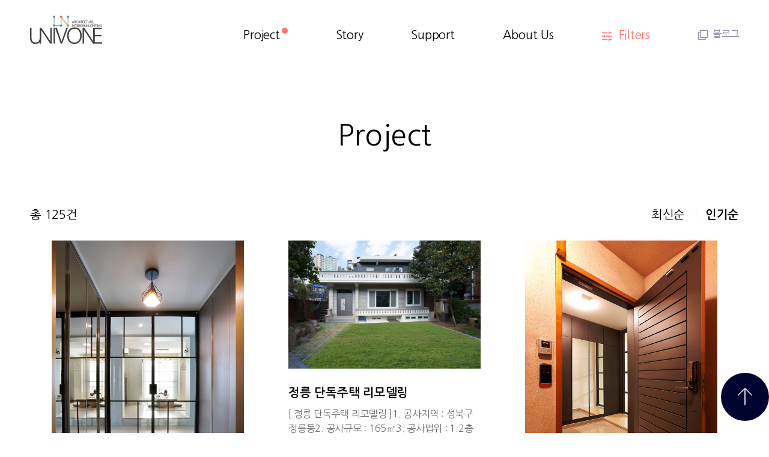

--- FILE ---
content_type: text/html; charset=utf-8
request_url: http://univone.com/bbs/board.php?bo_table=PORTFOLIO?&sst=wr_hit&sod=desc&ckattempt=1
body_size: 8330
content:
<!doctype html>
<html lang="ko">
<head>
<meta charset="utf-8">
<meta http-equiv="imagetoolbar" content="no">
<meta http-equiv="X-UA-Compatible" content="IE=edge">
<meta property="og:title" content="인테리어디자인전문 유니브원">
<meta property="og:description" content="상가인테리어, 사무실, 아파트, 맞춤인테리어 디자인, 시공, 설계 전문.">

<title>Project 1 페이지 | 유니브원</title>
<link rel="canonical" href="http://www.univone.com">
<link rel="stylesheet" href="http://univone.com/skin/board/project_QsGallery-click/style.css?ver=171222">
<link rel="stylesheet" href="http://univone.com/skin/board/project_QsGallery-click/wookmark.css?ver=171222">
<meta name="description" content="상가인테리어, 사무실, 아파트, 맞춤인테리어 디자인, 시공, 설계 전문">
<link rel="shortcut icon" href="/img/favicon.ico">
<link rel="icon" href="/img/favicon.ico">
<link rel="stylesheet" href="http://univone.com/theme/basic/css/default.css?ver=171222">
<link rel="stylesheet" href="https://fonts.googleapis.com/css?family=Nanum+Gothic:400,700&amp;subset=korean">
<!--[if lte IE 8]>
<script src="http://univone.com/js/html5.js"></script>
<![endif]-->
<script>
// 자바스크립트에서 사용하는 전역변수 선언
var g5_url       = "http://univone.com";
var g5_bbs_url   = "http://univone.com/bbs";
var g5_is_member = "";
var g5_is_admin  = "";
var g5_is_mobile = "";
var g5_bo_table  = "PORTFOLIO";
var g5_sca       = "";
var g5_editor    = "smarteditor2";
var g5_cookie_domain = "";
</script>
<script src="http://univone.com/js/jquery-1.8.3.min.js"></script>
<script src="http://univone.com/js/jquery.menu.js?ver=171222"></script>
<script src="http://univone.com/js/common.js?ver=171222"></script>
<script src="http://univone.com/js/wrest.js?ver=171222"></script>
<script src="http://univone.com/js/placeholders.min.js"></script>
<link rel="stylesheet" href="http://univone.com/js/font-awesome/css/font-awesome.min.css">
</head>
<body>

<!-- 상단 시작 { -->
<div id="hd">
	<h1 id="hd_h1">Project 1 페이지</h1>

	<div id="skip_to_container"><a href="#container">본문 바로가기</a></div>

		<!-- <div id="tnb"></div> -->	<!-- 회원 -->
	<div id="hd_wrapper">

		<div id="logo">
			<a href="http://univone.com"><img src="http://univone.com/img/logo.png" alt="유니브원"></a>
		</div>
		<!-- <div class="hd_sch_wr"></div> -->	<!-- 검색 --> <!-- 181231 -->
		<!-- <ul id="hd_qnb"></ul> -->	<!-- gnb-header --> <!-- 181231 -->

		<!-- LNB -->
		<nav id="gnb">
			<h2>메인메뉴</h2>
			<div class="gnb_wrap">
				<ul id="gnb_1dul">
										<li class="gnb_1dli" style="z-index:999">
						<a href="/bbs/board.php?bo_table=PORTFOLIO" target="_self" class="gnb_1da " id="top_0depth">Project</a>  <!-- 191231 활성화 시 .active -->
											</li>
										<li class="gnb_1dli" style="z-index:998">
						<a href="/bbs/board.php?bo_table=BLOG" target="_self" class="gnb_1da " id="top_1depth">Story</a>  <!-- 191231 활성화 시 .active -->
						<ul class="gnb_2dul">
							<li class="gnb_2dli"><a href="/bbs/board.php?bo_table=BLOG" target="_self" class="gnb_2da" >집을 이야기하다</a></li>
													<li class="gnb_2dli"><a href="/bbs/board.php?bo_table=blog_interior" target="_self" class="gnb_2da" >현장 Story</a></li>
													<li class="gnb_2dli"><a href="/bbs/board.php?bo_table=blog_view" target="_self" class="gnb_2da" >세계 디자인 이야기</a></li>
						</ul>
					</li>
										<li class="gnb_1dli" style="z-index:997">
						<a href="/online_info.php" target="_self" class="gnb_1da " id="top_2depth">Support</a>  <!-- 191231 활성화 시 .active -->
						<ul class="gnb_2dul">
							<li class="gnb_2dli"><a href="/online_info.php" target="_self" class="gnb_2da" >1:1문의</a></li>
													<li class="gnb_2dli"><a href="/bbs/board.php?bo_table=after" target="_self" class="gnb_2da" >인테리어 후기</a></li>
													<li class="gnb_2dli"><a href="/bbs/board.php?bo_table=news" target="_self" class="gnb_2da" >보도자료</a></li>
						</ul>
					</li>
										<li class="gnb_1dli" style="z-index:996">
						<a href="/bbs/content.php?co_id=about_us" target="_self" class="gnb_1da " id="top_3depth">About Us</a>  <!-- 191231 활성화 시 .active -->
											</li>
										<li class="gnb_1dli filter"><a href="#filters" class="gnb_1da">Filters</a></li>
					<li class="gnb_1dli link_blank"><a href="https://blog.naver.com/univone" class="gnb_1da" target="blank">블로그</a></li>	<!-- 190412 박목수 카페에서 블로그로 수정 -->
					<li class="gnb_1dli gnb_mnal"><button type="button" class="gnb_menu_btn"><i class="fa fa-bars" aria-hidden="true"></i> Menu</button></li>
				</ul>

				<form name="form_search" method="get" action="/bbs/board.php">
				<div class="layer_dimmed">
					<div id="dimmedMask"></div>
					<div id="filters" class="filter_cont">
						<div class="filter_cont_in">
							<div class="filter_group" id="filter_group_step1">
								<strong>프로젝트</strong>
								<button type="button" class="btn_check active" onclick="funWr8_all();">전체</button>
																<button type="button" class="btn_check   " data-value="건축">건축</button>
																<button type="button" class="btn_check   " data-value="주택">주택</button>
																<button type="button" class="btn_check   " data-value="아파트">아파트</button>
																<button type="button" class="btn_check   " data-value="상업">상업</button>
																<button type="button" class="btn_check   " data-value="기타">기타</button>
															</div>
							<div class="filter_group" id="filter_group_step2">
								<strong>공간</strong>
								<button type="button" class="btn_check active" onclick="funWr9_all();">전체</button>
																<button type="button" class="btn_check " data-value="침실">침실</button>
																<button type="button" class="btn_check " data-value="거실">거실</button>
																<button type="button" class="btn_check " data-value="주방">주방</button>
																<button type="button" class="btn_check " data-value="드레스룸">드레스룸</button>
																<button type="button" class="btn_check " data-value="아이방">아이방</button>
																<button type="button" class="btn_check " data-value="서재">서재</button>
																<button type="button" class="btn_check " data-value="다락방">다락방</button>
																<button type="button" class="btn_check " data-value="욕실">욕실</button>
																<button type="button" class="btn_check " data-value="발코니/다용도실">발코니/다용도실</button>
																<button type="button" class="btn_check " data-value="현관/복도">현관/복도</button>
															</div>
							<div class="filter_group" id="filter_group_step3">
								<strong>컬러</strong>

								<!-- 190116 수정 -->
								<button type="button" class="btn_check active" onclick="funWr10_all();">전체</button>
																<button type="button" class="btn_check_color white  " data-value="white" >White</button>
																<button type="button" class="btn_check_color gray  " data-value="gray" >Gray</button>
																<button type="button" class="btn_check_color black  " data-value="black" >Black</button>
																<button type="button" class="btn_check_color red  " data-value="red" >Red</button>
																<button type="button" class="btn_check_color brown  " data-value="brown" >Brown</button>
																<button type="button" class="btn_check_color yellow  " data-value="yellow" >Yellow</button>
																<button type="button" class="btn_check_color pink  " data-value="pink" >Pink</button>
																<button type="button" class="btn_check_color green  " data-value="green" >Green</button>
																<button type="button" class="btn_check_color blue  " data-value="blue" >Blue</button>
																<button type="button" class="btn_check_color navy  " data-value="navy" >Navy</button>
																<button type="button" class="btn_check_color violet  " data-value="violet" >Violet</button>
								
								<!-- // 190116 수정 -->

							</div>
							<div class="set_btn"><button type="reset" class="btn_lg" onclick="funInit();">초기화</button> <button type="button" class="btn_lg btn_em" onclick="funSearch();">적용</button></div>
							<button type="button" class="gnb_close_btn"><span class="sound_only">닫기</span></button>
						</div>
					</div>
				</div>
				<input type="hidden" name="wr_8">
				<input type="hidden" name="wr_9">
				<input type="hidden" name="wr_10">
				<input type="hidden" name="bo_table" value="PORTFOLIO">

				</form>


				<div id="gnb_all">
					<h2>전체메뉴</h2>
					<ul class="gnb_al_ul">
												<li class="gnb_al_li">
							<a href="/bbs/board.php?bo_table=PORTFOLIO" target="_self" class="gnb_al_a">Project</a>
													</li>
												<li class="gnb_al_li">
							<a href="/bbs/board.php?bo_table=BLOG" target="_self" class="gnb_al_a">Story</a>
							<ul>
								<li><a href="/bbs/board.php?bo_table=BLOG" target="_self"><i class="fa fa-caret-right" aria-hidden="true"></i> 집을 이야기하다</a></li>
															<li><a href="/bbs/board.php?bo_table=blog_interior" target="_self"><i class="fa fa-caret-right" aria-hidden="true"></i> 현장 Story</a></li>
															<li><a href="/bbs/board.php?bo_table=blog_view" target="_self"><i class="fa fa-caret-right" aria-hidden="true"></i> 세계 디자인 이야기</a></li>
							</ul>
						</li>
												<li class="gnb_al_li">
							<a href="/online_info.php" target="_self" class="gnb_al_a">Support</a>
							<ul>
								<li><a href="/online_info.php" target="_self"><i class="fa fa-caret-right" aria-hidden="true"></i> 1:1문의</a></li>
															<li><a href="/bbs/board.php?bo_table=after" target="_self"><i class="fa fa-caret-right" aria-hidden="true"></i> 인테리어 후기</a></li>
															<li><a href="/bbs/board.php?bo_table=news" target="_self"><i class="fa fa-caret-right" aria-hidden="true"></i> 보도자료</a></li>
							</ul>
						</li>
												<li class="gnb_al_li">
							<a href="/bbs/content.php?co_id=about_us" target="_self" class="gnb_al_a">About Us</a>
													</li>
											</ul>
					<button type="button" class="gnb_close_btn"><i class="fa fa-times" aria-hidden="true"></i></button>
				</div>
			</div>
		</nav>
		<!-- // LNB -->
	</div>
</div>
<!-- } 상단 끝 -->


<script>
	// 전체메뉴
	$(function(){
		var contHeight = $(document).height();
		var contWidth = $(document).width();
		$("#gnb_all").css({"width":contWidth,"height":contHeight});
		$(".gnb_menu_btn").click(function(){
			$("#gnb_all").show();
		});
		$(".gnb_close_btn").click(function(){
			$("#gnb_all").hide();
		});
	});
	// 필터
	function wrapWindowByMask(){
		//화면의 높이와 너비를 구한다.
		var maskHeight = $(document).height() - 168;
		var maskWidth = $(document).width();
		//마스크의 높이와 너비를 화면 것으로 만들어 전체 화면을 채운다.
		$("#dimmedMask").css({"width":maskWidth,"height":maskHeight});
		//애니메이션 효과 - 일단 0초동안 까맣게 됐다가 60% 불투명도로 간다.
		$("#dimmedMask").fadeIn(0);
		$("#dimmedMask").fadeTo("slow",0.6);
		//윈도우 같은 거 띄운다.
		$(".filter_cont").show();
	}
	$(document).ready(function(){
		//검은 막 띄우기
		$(".gnb_1dli.filter > a").click(function(e){
			e.preventDefault();
			wrapWindowByMask();
		});
		//닫기 버튼을 눌렀을 때
		$(".filter_cont .gnb_close_btn").click(function (e) {
			//링크 기본동작은 작동하지 않도록 한다.
			e.preventDefault();
			$("#dimmedMask, .filter_cont").hide();
		});
		//검은 막을 눌렀을 때
		$("#dimmedMask").click(function () {
			$(this).hide();
			$(".filter_cont").hide();
		});
		$(".btn_check").click(function (){

			if($(this).hasClass('active')){
				$(this).removeClass("active");
			} else {
				$(this).addClass("active");
			}

			if($('#filter_group_step1').children( '.btn_check:not(:first)' ).hasClass('active')){
				$('#filter_group_step1').children( '.btn_check:first' ).removeClass("active");
			} else {
				$('#filter_group_step1').children( '.btn_check:first' ).addClass("active");
			}

			if($('#filter_group_step2').children( '.btn_check:not(:first)' ).hasClass('active')){
				$('#filter_group_step2').children( '.btn_check:first' ).removeClass("active");
			} else {
				$('#filter_group_step2').children( '.btn_check:first' ).addClass("active");
			}

			if($('#filter_group_step3').children( '.btn_check_color' ).hasClass('active')){
				$('#filter_group_step3').children( '.btn_check' ).removeClass("active");
			} else {
				$('#filter_group_step3').children( '.btn_check' ).addClass("active");
			}

		});

		$(".btn_check_color").click(function (){
			if($(this).hasClass('active')){
				$(this).removeClass("active");
			} else {
				$(this).addClass("active");
			}

			if($('#filter_group_step3').children( '.btn_check_color' ).hasClass('active')){
				$('#filter_group_step3').children( '.btn_check' ).removeClass("active");
			} else {
				$('#filter_group_step3').children( '.btn_check' ).addClass("active");
			}

		});
	});

	function funWr8_all(){
		var f = document.form_search;
		f.wr_8.value = "";

		$('#filter_group_step1').children( '.btn_check:not(:first)' ).removeClass('active');
	}
	function funWr9_all(){
		var f = document.form_search;
		f.wr_9.value = "";

		$('#filter_group_step2').children( '.btn_check:not(:first)' ).removeClass('active');
	}
	function funWr10_all(){
		var f = document.form_search;
		f.wr_10.value = "";

		$('#filter_group_step3').children( '.btn_check_color' ).removeClass('active');
	}

	function funSearch(){
		var f = document.form_search;


		var wr_8 = "";
		var lng = $('#filter_group_step1 > .btn_check').length;
		for(var i = 1; i <= lng; i++){
			if($('#filter_group_step1 > .btn_check').eq(i).hasClass('active')){
				wr_8 += ","+$('#filter_group_step1 > .btn_check').eq(i).attr("data-value");
			}
		}
		f.wr_8.value =  wr_8.substr( 1, wr_8.length ) ;

		var wr_9 = "";
		var lng = $('#filter_group_step2 > .btn_check').length;
		for(var i = 1; i <= lng; i++){
			if($('#filter_group_step2 > .btn_check').eq(i).hasClass('active')){
				wr_9 += ","+$('#filter_group_step2 > .btn_check').eq(i).attr("data-value");
			}
		}
		f.wr_9.value = wr_9.substr( 1, wr_9.length ) ;

		var wr_10 = "";
		var lng = $('#filter_group_step3 > .btn_check_color').length;
		for(var i = 1; i <= lng; i++){
			if($('#filter_group_step3 > .btn_check_color').eq(i).hasClass('active')){
				wr_10 += ","+$('#filter_group_step3 > .btn_check_color').eq(i).attr("data-value");
			}
		}
		f.wr_10.value =  wr_10.substr( 1, wr_10.length ) ;
		f.submit();
	}
	function funInit(){

		$('#filter_group_step1').children( '.btn_check:not(:first)' ).removeClass('active');
		$('#filter_group_step1').children( '.btn_check:first' ).addClass('active');

		$('#filter_group_step2').children( '.btn_check:not(:first)' ).removeClass('active');
		$('#filter_group_step2').children( '.btn_check:first' ).addClass('active');

		//$('#filter_group_step3').children( '.btn_check:not(:first)' ).removeClass('active');
		//$('#filter_group_step3').children( '.btn_check:first' ).addClass('active');

		$('#filter_group_step3').children( '.btn_check_color' ).removeClass('active');
	}
</script>

<hr>

<!-- 콘텐츠 시작 { -->
<div id="wrapper">
	<div id="container_wr">

	<div id="container">
		<h2 id="container_title"><span title="Project 1 페이지">Project</span></h2>
<h2 class="title_h2"><span class="text_eng">Project</span> <span class="sound_only"> 목록</span></h2>

<!-- 게시판 목록 시작 { -->
<div id="bo_gall" style="width:100%">
	<div class="bo_fx set_sort">
		<div id="bo_list_total">
			<span class="text_total">총 125건</span>
		</div>
		<div class="set_sort">
			<span class="text_link "  ><a href="/bbs/board.php?bo_table=PORTFOLIO?&sst=wr_datetime&sod=desc">최신순</a></span> <!-- active -->
			<span class="text_link active"><a href="/bbs/board.php?bo_table=PORTFOLIO?&sst=wr_hit&sod=desc">인기순</a></span>
		</div>
	</div>

	<form name="fboardlist"  id="fboardlist" action="./board_list_update.php" onsubmit="return fboardlist_submit(this);" method="post">
	<input type="hidden" name="bo_table" value="PORTFOLIO">
	<input type="hidden" name="sfl" value="">
	<input type="hidden" name="stx" value="">
	<input type="hidden" name="spt" value="">
	<input type="hidden" name="sst" value="wr_hit">
	<input type="hidden" name="sod" value="desc">
	<input type="hidden" name="page" value="1">
	<input type="hidden" name="sw" value="">

	
<!-- loading image -->
<div id="loadingImage">
	<img src="http://univone.com/skin/board/project_QsGallery-click/img/loading.gif"/>
</div>
<!-- loading image -->

<div role="main">
	<ul class="gall_ul tiles-wrap animated" id="wookmark1">
				<li data-link="http://univone.com/bbs/board.php?bo_table=PORTFOLIO&amp;wr_id=169&amp;sst=wr_hit&amp;sod=desc">
								<a href="http://univone.com/bbs/board.php?bo_table=PORTFOLIO&amp;wr_id=169&amp;sst=wr_hit&amp;sod=desc">
					<img data-src="http://www.univone.com/data/editor/1905/63bb14afe684cd809b3066e244219b3a_1556850327_4762.jpg" alt="" width="320" height="">

					</a>
					<a href="http://univone.com/bbs/board.php?bo_table=PORTFOLIO&amp;wr_id=169&amp;sst=wr_hit&amp;sod=desc" class="title" style="width:320px">
												</span>
						진관동 펜트하우스 리모델링											</a>
								<a href="http://univone.com/bbs/board.php?bo_table=PORTFOLIO&amp;wr_id=169&amp;sst=wr_hit&amp;sod=desc" style="width:320px" class="content">
				[ 진관동 펜트하우스 리모델링 ]1. 공사지역 : 은평구 진관동 은평뉴타운 10단지 금호어울림 2. 공사규모 : 185㎡3. 공사범위 : 증축, PVC 창호, 복층, 계단 ...			</a>
			<div style="width:320px" class="info">
								<div class="icon-wrapper">
					<img class="userIcon" src="http://univone.com/skin/board/project_QsGallery-click/img/userIcon.png" />
				</div>
				<div class="title"><span class="sv_member">관리자</span></div>
				<div>2019-05-03</div>
			</div>
									<!-- <li><span class="gall_subject">작성자 </span><span class="sv_member">관리자</span></li> -->
				<!-- <li><span class="gall_subject">작성일 </span>05-03</li> -->
			<!--	<li><span class="gall_subject">조회 </span>7544</li> -->
										</li>
				<li data-link="http://univone.com/bbs/board.php?bo_table=PORTFOLIO&amp;wr_id=167&amp;sst=wr_hit&amp;sod=desc">
								<a href="http://univone.com/bbs/board.php?bo_table=PORTFOLIO&amp;wr_id=167&amp;sst=wr_hit&amp;sod=desc">
					<img data-src="http://www.univone.com/data/editor/1905/72e30d5a334254ce0f53ee1ea43127a6_1556783479_9285.jpg" alt="" width="320" height="">

					</a>
					<a href="http://univone.com/bbs/board.php?bo_table=PORTFOLIO&amp;wr_id=167&amp;sst=wr_hit&amp;sod=desc" class="title" style="width:320px">
												</span>
						정릉 단독주택 리모델링											</a>
								<a href="http://univone.com/bbs/board.php?bo_table=PORTFOLIO&amp;wr_id=167&amp;sst=wr_hit&amp;sod=desc" style="width:320px" class="content">
				[ 정릉 단독주택 리모델링 ]​​1. 공사지역 : 성북구 정릉동2. 공사규모 : 165㎡3. 공사법위 : 1.2층 외관 및 내부 생활동선 변경, 난방.수도, PVC 창호, 계단...			</a>
			<div style="width:320px" class="info">
								<div class="icon-wrapper">
					<img class="userIcon" src="http://univone.com/skin/board/project_QsGallery-click/img/userIcon.png" />
				</div>
				<div class="title"><span class="sv_member">관리자</span></div>
				<div>2019-05-02</div>
			</div>
									<!-- <li><span class="gall_subject">작성자 </span><span class="sv_member">관리자</span></li> -->
				<!-- <li><span class="gall_subject">작성일 </span>05-02</li> -->
			<!--	<li><span class="gall_subject">조회 </span>6457</li> -->
										</li>
				<li data-link="http://univone.com/bbs/board.php?bo_table=PORTFOLIO&amp;wr_id=96&amp;sst=wr_hit&amp;sod=desc">
								<a href="http://univone.com/bbs/board.php?bo_table=PORTFOLIO&amp;wr_id=96&amp;sst=wr_hit&amp;sod=desc">
					<img data-src="http://www.univone.com/data/editor/1904/a7288b6bcd8abe746af53f36e7144d79_1554192706_9051.jpg" alt="" width="320" height="">

					</a>
					<a href="http://univone.com/bbs/board.php?bo_table=PORTFOLIO&amp;wr_id=96&amp;sst=wr_hit&amp;sod=desc" class="title" style="width:320px">
												</span>
						남현동 금호파크 빌리지											</a>
								<a href="http://univone.com/bbs/board.php?bo_table=PORTFOLIO&amp;wr_id=96&amp;sst=wr_hit&amp;sod=desc" style="width:320px" class="content">
				[남현동 금호파크 빌리지 리모델링]Remodeling for Kumho Park Village in Namhyun-Dong 이번 프로젝트는처음 빌라가 지어지고 입주한 후 16년동안 한 번도 ...			</a>
			<div style="width:320px" class="info">
								<div class="icon-wrapper">
					<img class="userIcon" src="http://univone.com/skin/board/project_QsGallery-click/img/userIcon.png" />
				</div>
				<div class="title"><span class="sv_member">관리자</span></div>
				<div>2019-04-02</div>
			</div>
									<!-- <li><span class="gall_subject">작성자 </span><span class="sv_member">관리자</span></li> -->
				<!-- <li><span class="gall_subject">작성일 </span>04-02</li> -->
			<!--	<li><span class="gall_subject">조회 </span>6093</li> -->
										</li>
				<li data-link="http://univone.com/bbs/board.php?bo_table=PORTFOLIO&amp;wr_id=154&amp;sst=wr_hit&amp;sod=desc">
								<a href="http://univone.com/bbs/board.php?bo_table=PORTFOLIO&amp;wr_id=154&amp;sst=wr_hit&amp;sod=desc">
					<img data-src="http://www.univone.com/data/editor/1904/26af22a1da56f49e086bb16a84a86788_1556245441_9735.jpg" alt="" width="320" height="">

					</a>
					<a href="http://univone.com/bbs/board.php?bo_table=PORTFOLIO&amp;wr_id=154&amp;sst=wr_hit&amp;sod=desc" class="title" style="width:320px">
												</span>
						광장동 워커힐아파트 리뉴얼공…											</a>
								<a href="http://univone.com/bbs/board.php?bo_table=PORTFOLIO&amp;wr_id=154&amp;sst=wr_hit&amp;sod=desc" style="width:320px" class="content">
				[ 광장동 워커힐아파트 리뉴얼공사 ]1. 공사지역 : 광진구 광장동 워커힐아파트2. 공사규모 : 185㎡3. 공사범위 : 전기.조명/거실-기존마루, 방-모노륨/실크...			</a>
			<div style="width:320px" class="info">
								<div class="icon-wrapper">
					<img class="userIcon" src="http://univone.com/skin/board/project_QsGallery-click/img/userIcon.png" />
				</div>
				<div class="title"><span class="sv_member">관리자</span></div>
				<div>2019-04-26</div>
			</div>
									<!-- <li><span class="gall_subject">작성자 </span><span class="sv_member">관리자</span></li> -->
				<!-- <li><span class="gall_subject">작성일 </span>04-26</li> -->
			<!--	<li><span class="gall_subject">조회 </span>6050</li> -->
										</li>
				<li data-link="http://univone.com/bbs/board.php?bo_table=PORTFOLIO&amp;wr_id=152&amp;sst=wr_hit&amp;sod=desc">
								<a href="http://univone.com/bbs/board.php?bo_table=PORTFOLIO&amp;wr_id=152&amp;sst=wr_hit&amp;sod=desc">
					<img data-src="http://www.univone.com/data/editor/1904/26af22a1da56f49e086bb16a84a86788_1556241572_3711.jpg" alt="" width="320" height="">

					</a>
					<a href="http://univone.com/bbs/board.php?bo_table=PORTFOLIO&amp;wr_id=152&amp;sst=wr_hit&amp;sod=desc" class="title" style="width:320px">
												</span>
						구로동 구일우성아파트 리모델…											</a>
								<a href="http://univone.com/bbs/board.php?bo_table=PORTFOLIO&amp;wr_id=152&amp;sst=wr_hit&amp;sod=desc" style="width:320px" class="content">
				[구로동 구일우성아파트 리모델링 ]지  역: 서울 구로구 구로동공 사 대 상 : 구일 우성아파트공 사 면 적 : 공급면적 141.86㎡ / 전용면적 114.47㎡사 용 재...			</a>
			<div style="width:320px" class="info">
								<div class="icon-wrapper">
					<img class="userIcon" src="http://univone.com/skin/board/project_QsGallery-click/img/userIcon.png" />
				</div>
				<div class="title"><span class="sv_member">관리자</span></div>
				<div>2019-04-26</div>
			</div>
									<!-- <li><span class="gall_subject">작성자 </span><span class="sv_member">관리자</span></li> -->
				<!-- <li><span class="gall_subject">작성일 </span>04-26</li> -->
			<!--	<li><span class="gall_subject">조회 </span>5900</li> -->
										</li>
				<li data-link="http://univone.com/bbs/board.php?bo_table=PORTFOLIO&amp;wr_id=168&amp;sst=wr_hit&amp;sod=desc">
								<a href="http://univone.com/bbs/board.php?bo_table=PORTFOLIO&amp;wr_id=168&amp;sst=wr_hit&amp;sod=desc">
					<img data-src="http://www.univone.com/data/editor/1905/72e30d5a334254ce0f53ee1ea43127a6_1556786061_3417.jpg" alt="" width="320" height="">

					</a>
					<a href="http://univone.com/bbs/board.php?bo_table=PORTFOLIO&amp;wr_id=168&amp;sst=wr_hit&amp;sod=desc" class="title" style="width:320px">
												</span>
						자양동 다가구주택 리모델링											</a>
								<a href="http://univone.com/bbs/board.php?bo_table=PORTFOLIO&amp;wr_id=168&amp;sst=wr_hit&amp;sod=desc" style="width:320px" class="content">
				[ 자양동 다가구주택 리모델링 ]1. 공사지역 : 광진구 자양동2. 공사규모 : 126㎡3. 공사법위 : 2층으로 진입하는 계단의 동선 변경, 2층 내부 생활동선 변경...			</a>
			<div style="width:320px" class="info">
								<div class="icon-wrapper">
					<img class="userIcon" src="http://univone.com/skin/board/project_QsGallery-click/img/userIcon.png" />
				</div>
				<div class="title"><span class="sv_member">관리자</span></div>
				<div>2019-05-02</div>
			</div>
									<!-- <li><span class="gall_subject">작성자 </span><span class="sv_member">관리자</span></li> -->
				<!-- <li><span class="gall_subject">작성일 </span>05-02</li> -->
			<!--	<li><span class="gall_subject">조회 </span>5785</li> -->
										</li>
				<li data-link="http://univone.com/bbs/board.php?bo_table=PORTFOLIO&amp;wr_id=174&amp;sst=wr_hit&amp;sod=desc">
								<a href="http://univone.com/bbs/board.php?bo_table=PORTFOLIO&amp;wr_id=174&amp;sst=wr_hit&amp;sod=desc">
					<img data-src="http://www.univone.com/data/editor/1906/458700489b23865b5bcc830e0352fb7c_1559530618_6062.jpg" alt="" width="320" height="">

					</a>
					<a href="http://univone.com/bbs/board.php?bo_table=PORTFOLIO&amp;wr_id=174&amp;sst=wr_hit&amp;sod=desc" class="title" style="width:320px">
												</span>
						[마포구 창전동 창전래미안 …											</a>
								<a href="http://univone.com/bbs/board.php?bo_table=PORTFOLIO&amp;wr_id=174&amp;sst=wr_hit&amp;sod=desc" style="width:320px" class="content">
				[ 마포구 창전동 창전래미안 ]창전동 창전래미안리모델링으로 깔끔한 것을 좋아하시는 클라이언트님의 취향에 맞게 시공하였습니다,​​신발장부분은 띄움공사...			</a>
			<div style="width:320px" class="info">
								<div class="icon-wrapper">
					<img class="userIcon" src="http://univone.com/skin/board/project_QsGallery-click/img/userIcon.png" />
				</div>
				<div class="title"><span class="sv_member">관리자</span></div>
				<div>2019-05-31</div>
			</div>
									<!-- <li><span class="gall_subject">작성자 </span><span class="sv_member">관리자</span></li> -->
				<!-- <li><span class="gall_subject">작성일 </span>05-31</li> -->
			<!--	<li><span class="gall_subject">조회 </span>5693</li> -->
										</li>
				<li data-link="http://univone.com/bbs/board.php?bo_table=PORTFOLIO&amp;wr_id=153&amp;sst=wr_hit&amp;sod=desc">
								<a href="http://univone.com/bbs/board.php?bo_table=PORTFOLIO&amp;wr_id=153&amp;sst=wr_hit&amp;sod=desc">
					<img data-src="http://www.univone.com/data/editor/1904/26af22a1da56f49e086bb16a84a86788_1556243703_8802.jpg" alt="" width="320" height="">

					</a>
					<a href="http://univone.com/bbs/board.php?bo_table=PORTFOLIO&amp;wr_id=153&amp;sst=wr_hit&amp;sod=desc" class="title" style="width:320px">
												</span>
						충정로3가 리시온 오피스텔 …											</a>
								<a href="http://univone.com/bbs/board.php?bo_table=PORTFOLIO&amp;wr_id=153&amp;sst=wr_hit&amp;sod=desc" style="width:320px" class="content">
				[ 충정로3가 리시온 오피스텔 리뉴얼공사 ]  1. 시공지역 : 서울 충정로3가 충정리시온 오피스텔2. 공사규모 : 27㎡(8.1平)3. 공사유형 : 복층 및 계단, 기타...			</a>
			<div style="width:320px" class="info">
								<div class="icon-wrapper">
					<img class="userIcon" src="http://univone.com/skin/board/project_QsGallery-click/img/userIcon.png" />
				</div>
				<div class="title"><span class="sv_member">관리자</span></div>
				<div>2019-04-26</div>
			</div>
									<!-- <li><span class="gall_subject">작성자 </span><span class="sv_member">관리자</span></li> -->
				<!-- <li><span class="gall_subject">작성일 </span>04-26</li> -->
			<!--	<li><span class="gall_subject">조회 </span>5678</li> -->
										</li>
				<li data-link="http://univone.com/bbs/board.php?bo_table=PORTFOLIO&amp;wr_id=111&amp;sst=wr_hit&amp;sod=desc">
								<a href="http://univone.com/bbs/board.php?bo_table=PORTFOLIO&amp;wr_id=111&amp;sst=wr_hit&amp;sod=desc">
					<img data-src="http://www.univone.com/data/editor/1904/0b8f784949bd657904d1417046cfba70_1554971315_2233.jpg" alt="" width="320" height="">

					</a>
					<a href="http://univone.com/bbs/board.php?bo_table=PORTFOLIO&amp;wr_id=111&amp;sst=wr_hit&amp;sod=desc" class="title" style="width:320px">
												</span>
						광진구 구의현대2단지 아파트…											</a>
								<a href="http://univone.com/bbs/board.php?bo_table=PORTFOLIO&amp;wr_id=111&amp;sst=wr_hit&amp;sod=desc" style="width:320px" class="content">
				[ 광진구 구의현대2단지 아파트 리모델링 ]​디자 인. 유니브원설계시공. 유니브원발주 자. 심OO님위 치.서울 광진구 구의동 611 구의현대2단지 214동0000호 ...			</a>
			<div style="width:320px" class="info">
								<div class="icon-wrapper">
					<img class="userIcon" src="http://univone.com/skin/board/project_QsGallery-click/img/userIcon.png" />
				</div>
				<div class="title"><span class="sv_member">관리자</span></div>
				<div>2019-04-11</div>
			</div>
									<!-- <li><span class="gall_subject">작성자 </span><span class="sv_member">관리자</span></li> -->
				<!-- <li><span class="gall_subject">작성일 </span>04-11</li> -->
			<!--	<li><span class="gall_subject">조회 </span>5653</li> -->
										</li>
				<li data-link="http://univone.com/bbs/board.php?bo_table=PORTFOLIO&amp;wr_id=140&amp;sst=wr_hit&amp;sod=desc">
								<a href="http://univone.com/bbs/board.php?bo_table=PORTFOLIO&amp;wr_id=140&amp;sst=wr_hit&amp;sod=desc">
					<img data-src="http://www.univone.com/data/editor/1904/e9843098160102eb84144c64dbaf959d_1556081115_1183.jpg" alt="" width="320" height="">

					</a>
					<a href="http://univone.com/bbs/board.php?bo_table=PORTFOLIO&amp;wr_id=140&amp;sst=wr_hit&amp;sod=desc" class="title" style="width:320px">
												</span>
						반포동 현대동궁아파트 리모델…											</a>
								<a href="http://univone.com/bbs/board.php?bo_table=PORTFOLIO&amp;wr_id=140&amp;sst=wr_hit&amp;sod=desc" style="width:320px" class="content">
				[ 반포동 현대동궁아파트 리모델링 ]AFTER​​현관은 문은 블루 색상으로 하여 화이트 현관에 포인트를 주었습니다,​​​​​주방을 베이지톤으로 하여 아늑한 느낌...			</a>
			<div style="width:320px" class="info">
								<div class="icon-wrapper">
					<img class="userIcon" src="http://univone.com/skin/board/project_QsGallery-click/img/userIcon.png" />
				</div>
				<div class="title"><span class="sv_member">관리자</span></div>
				<div>2019-04-24</div>
			</div>
									<!-- <li><span class="gall_subject">작성자 </span><span class="sv_member">관리자</span></li> -->
				<!-- <li><span class="gall_subject">작성일 </span>04-24</li> -->
			<!--	<li><span class="gall_subject">조회 </span>5649</li> -->
										</li>
				<li data-link="http://univone.com/bbs/board.php?bo_table=PORTFOLIO&amp;wr_id=151&amp;sst=wr_hit&amp;sod=desc">
								<a href="http://univone.com/bbs/board.php?bo_table=PORTFOLIO&amp;wr_id=151&amp;sst=wr_hit&amp;sod=desc">
					<img data-src="http://www.univone.com/data/editor/1904/26af22a1da56f49e086bb16a84a86788_1556238346_4943.jpg" alt="" width="320" height="">

					</a>
					<a href="http://univone.com/bbs/board.php?bo_table=PORTFOLIO&amp;wr_id=151&amp;sst=wr_hit&amp;sod=desc" class="title" style="width:320px">
												</span>
						성북구 돈암동 돈암삼성아파트…											</a>
								<a href="http://univone.com/bbs/board.php?bo_table=PORTFOLIO&amp;wr_id=151&amp;sst=wr_hit&amp;sod=desc" style="width:320px" class="content">
				[ 성북구 돈암동 돈암삼성아파트리모델링 ]대상: 서울 성북구 돈암동 돈암삼성아파트공사면적 : 105㎡ 사용재료 :거실 - 폴리싱타일, 실크벽지 침실 - 강마루...			</a>
			<div style="width:320px" class="info">
								<div class="icon-wrapper">
					<img class="userIcon" src="http://univone.com/skin/board/project_QsGallery-click/img/userIcon.png" />
				</div>
				<div class="title"><span class="sv_member">관리자</span></div>
				<div>2019-04-26</div>
			</div>
									<!-- <li><span class="gall_subject">작성자 </span><span class="sv_member">관리자</span></li> -->
				<!-- <li><span class="gall_subject">작성일 </span>04-26</li> -->
			<!--	<li><span class="gall_subject">조회 </span>5636</li> -->
										</li>
				<li data-link="http://univone.com/bbs/board.php?bo_table=PORTFOLIO&amp;wr_id=108&amp;sst=wr_hit&amp;sod=desc">
								<a href="http://univone.com/bbs/board.php?bo_table=PORTFOLIO&amp;wr_id=108&amp;sst=wr_hit&amp;sod=desc">
					<img data-src="http://www.univone.com/data/editor/1904/0b8f784949bd657904d1417046cfba70_1554965968_4701.jpg" alt="" width="320" height="">

					</a>
					<a href="http://univone.com/bbs/board.php?bo_table=PORTFOLIO&amp;wr_id=108&amp;sst=wr_hit&amp;sod=desc" class="title" style="width:320px">
												</span>
						광진구 구의동 비보이 &#034;고릴…											</a>
								<a href="http://univone.com/bbs/board.php?bo_table=PORTFOLIO&amp;wr_id=108&amp;sst=wr_hit&amp;sod=desc" style="width:320px" class="content">
				[ 광진구 구의동 비보이 "고릴라크루" 댄스 아카데미 ]​디자 인. 유니브원설계시공. 유니브원발주 자. 고릴라크루 대표 김우성 / www.gorillacrew.co.kr/ htt...			</a>
			<div style="width:320px" class="info">
								<div class="icon-wrapper">
					<img class="userIcon" src="http://univone.com/skin/board/project_QsGallery-click/img/userIcon.png" />
				</div>
				<div class="title"><span class="sv_member">관리자</span></div>
				<div>2019-04-11</div>
			</div>
									<!-- <li><span class="gall_subject">작성자 </span><span class="sv_member">관리자</span></li> -->
				<!-- <li><span class="gall_subject">작성일 </span>04-11</li> -->
			<!--	<li><span class="gall_subject">조회 </span>5503</li> -->
										</li>
				 <!-- 190121 문구 변경 -->
	</ul>
</div>
		</form>
</div>
<script src="http://univone.com/skin/board/project_QsGallery-click/wookmark.min.js"></script>
<script type="text/javascript">

	$(document).ready(function() {
		// 190304
		var $image = $("#wookmark1 [data-src]");
		var len = $image.length;
		var loadCount=0;

		function checkLoadedImage(){
				loadCount++;
				console.log("test", loadCount, len)
				if(loadCount == len){
							var wookmark1 = new Wookmark('#wookmark1' , {
								offset:74,
								outerOffset:0,
								itemWidth:parseInt(320)+0
							});
				}
		}


		$image.on("load", function(){
				checkLoadedImage();
		})

		$image.error(function(){
				checkLoadedImage();
		})

		$image.each(function(){
			var $t = $(this);
			$t.attr("src", $t.attr("data-src"));
		})

		//$('#wookmark1 li:not(.empty_list)').click(function(){
		//	var page = $(this).data('link');
		//	location.href =page;
		//});

	});
</script>



<!-- 페이지 -->
<nav class="pg_wrap"><span class="pg"><span class="sound_only">열린</span><strong class="pg_current">1</strong><span class="sound_only">페이지</span>
<a href="./board.php?bo_table=PORTFOLIO&amp;sst=wr_hit&amp;sod=desc&amp;page=2" class="pg_page">2<span class="sound_only">페이지</span></a>
<a href="./board.php?bo_table=PORTFOLIO&amp;sst=wr_hit&amp;sod=desc&amp;page=3" class="pg_page">3<span class="sound_only">페이지</span></a>
<a href="./board.php?bo_table=PORTFOLIO&amp;sst=wr_hit&amp;sod=desc&amp;page=4" class="pg_page">4<span class="sound_only">페이지</span></a>
<a href="./board.php?bo_table=PORTFOLIO&amp;sst=wr_hit&amp;sod=desc&amp;page=5" class="pg_page">5<span class="sound_only">페이지</span></a>
<a href="./board.php?bo_table=PORTFOLIO&amp;sst=wr_hit&amp;sod=desc&amp;page=6" class="pg_page">6<span class="sound_only">페이지</span></a>
<a href="./board.php?bo_table=PORTFOLIO&amp;sst=wr_hit&amp;sod=desc&amp;page=7" class="pg_page">7<span class="sound_only">페이지</span></a>
<a href="./board.php?bo_table=PORTFOLIO&amp;sst=wr_hit&amp;sod=desc&amp;page=8" class="pg_page">8<span class="sound_only">페이지</span></a>
<a href="./board.php?bo_table=PORTFOLIO&amp;sst=wr_hit&amp;sod=desc&amp;page=9" class="pg_page">9<span class="sound_only">페이지</span></a>
<a href="./board.php?bo_table=PORTFOLIO&amp;sst=wr_hit&amp;sod=desc&amp;page=10" class="pg_page">10<span class="sound_only">페이지</span></a>
<a href="./board.php?bo_table=PORTFOLIO&amp;sst=wr_hit&amp;sod=desc&amp;page=11" class="pg_page pg_next">Next</a>
<a href="./board.php?bo_table=PORTFOLIO&amp;sst=wr_hit&amp;sod=desc&amp;page=11" class="pg_page pg_end">End</a>
</span></nav>
<!-- } 게시판 목록 끝 -->

    </div>
    <!-- <div id="aside"></div> --> <!-- 로그인 정보 --> <!-- 181231 -->
</div>

</div>
<!-- } 콘텐츠 끝 -->

<hr>

<!-- 하단 시작 { -->
<div id="ft">

    <div id="ft_wr">
        <div class="menu_lnb">
            <h2>전체메뉴</h2>
            <ul>
                                <li>
                    <a href="/bbs/board.php?bo_table=PORTFOLIO" target="_self" >Project</a>
                                    </li>
                                <li>
                    <a href="/bbs/board.php?bo_table=BLOG" target="_self" >Story</a>
                    <ul>
                        <li><a href="/bbs/board.php?bo_table=BLOG" target="_self">집을 이야기하다</a></li>
                                            <li><a href="/bbs/board.php?bo_table=blog_interior" target="_self">현장 Story</a></li>
                                            <li><a href="/bbs/board.php?bo_table=blog_view" target="_self">세계 디자인 이야기</a></li>
                    </ul>
                </li>
                                <li>
                    <a href="/online_info.php" target="_self" >Support</a>
                    <ul>
                        <li><a href="/online_info.php" target="_self">1:1문의</a></li>
                                            <li><a href="/bbs/board.php?bo_table=after" target="_self">인테리어 후기</a></li>
                                            <li><a href="/bbs/board.php?bo_table=news" target="_self">보도자료</a></li>
                    </ul>
                </li>
                                <li>
                    <a href="/bbs/content.php?co_id=about_us" target="_self" >About Us</a>
                                    </li>
                            </ul>
        </div>
        <ul class="about_co">
            <li><em>대표</em> 노현상</li>
            <li><em>개인정보책임자</em> (주)유니브원</li>
            <li><em>사업자등록번호</em> 155-86-01166</li>
            <li><em class="sound_only">주소</em> 서울시 광진구 아차산로 78길 72 학산빌딩 1105호</li>
            <li><em class="sound_only">전화번호</em> (사무실) 02 447 0415, (담당자)010 8383 1036</li>
        </ul>
    </div>
    <div id="ft_copy">&copy; by <a href="/adm" target="_blank">Univone</a>. All rights reserved.</div>

    <div id="top_btn"><span>
      <button type="button" class="btn_top"><i class="fa fa-arrow-up" aria-hidden="true"></i><span class="sound_only">상단으로</span></button>
    </span></div>
    <script>

    $(function() {
        $("#top_btn").on("click", function() {
            $("html, body").animate({scrollTop:0}, '500');
            return false;
        });

        // 190131 top 버튼이 푸터를 넘어갈 경우 위치 고정
        $(window).scroll(function(){
          if($(window).scrollTop() + parseInt($('#ft').css('height')) + 40 > $('#ft').offset().top){
            $('#top_btn').css({'top': (parseInt($('#ft').offset().top) + 40) + 'px', 'position': 'absolute'});
          } else {
            $('#top_btn').css({'position': 'fixed', 'top': 'auto'});
          }
        })
    });
    </script>
</div>


<!-- } 하단 끝 -->

<script>
$(function() {
    // 폰트 리사이즈 쿠키있으면 실행
    font_resize("container", get_cookie("ck_font_resize_rmv_class"), get_cookie("ck_font_resize_add_class"));

    // 메인 푸터 메뉴 숨기기
    if($('section').is('.main'))  {
      $('#ft').css('margin-top', 0);
      $('#ft_wr, #top_btn').css('display', 'none');
    }
});
</script>



<!-- ie6,7에서 사이드뷰가 게시판 목록에서 아래 사이드뷰에 가려지는 현상 수정 -->
<!--[if lte IE 7]>
<script>
$(function() {
    var $sv_use = $(".sv_use");
    var count = $sv_use.length;

    $sv_use.each(function() {
        $(this).css("z-index", count);
        $(this).css("position", "relative");
        count = count - 1;
    });
});
</script>
<![endif]-->

</body>
</html>

<!-- 사용스킨 : project_QsGallery-click -->
<!-- 상단메뉴 활성화 -->
<script>
$(function(){
	$("#top_0depth").addClass("active");
})
</script>

<!-- 상단메뉴 활성화 -->


--- FILE ---
content_type: text/css
request_url: http://univone.com/skin/board/project_QsGallery-click/style.css?ver=171222
body_size: 3434
content:
@charset "utf-8";
/* SIR 지운아빠 */

/* ### 기본 스타일 커스터마이징 시작 ### */
/* input[type="checkbox"] {margin-bottom:10px;} */
/* 게시판 버튼 */
/* 읽기 버튼 */
#bo_v a.btn_b02 {}
#bo_v a.btn_b02:focus, #bo_v a.btn_b02:hover {}

/* 쓰기 버튼 */
#bo_w .btn_confirm {}	/* 서식단계 진행 */
#bo_w .btn_submit {}
#bo_w button.btn_submit {}
#bo_w fieldset .btn_submit {}
#bo_w .btn_cancel {}
#bo_w button.btn_cancel {}
#bo_w .btn_cancel:focus, #bo_w .btn_cancel:hover {}
#bo_w a.btn_frmline, #bo_w button.btn_frmline {}	/* 우편번호검색버튼 등 */
#bo_w button.btn_frmline {}

/* 기본 테이블 */
/* 읽기 내 테이블 */
#bo_v .tbl_head01 {}
#bo_v .tbl_head01 caption {}
#bo_v .tbl_head01 thead th {}
#bo_v .tbl_head01 thead a {}
#bo_v .tbl_head01 thead th input {}	/* middle 로 하면 게시판 읽기에서 목록 사용시 체크박스 라인 깨짐 */
#bo_v .tbl_head01 tfoot th {}
#bo_v .tbl_head01 tfoot td {}
#bo_v .tbl_head01 tbody th {}
#bo_v .tbl_head01 td {}
#bo_v .tbl_head01 a {}
#bo_v td.empty_table {}

/* 쓰기 테이블 */
#bo_w table {}
#bo_w caption {}
#bo_w .frm_info {}
#bo_w .frm_address {}
#bo_w .frm_file {}
#bo_w .tbl_frm01 {}
#bo_w .tbl_frm01 th {}
#bo_w .tbl_frm01 td {}
#bo_w .tbl_frm01 textarea, #bo_w tbl_frm01 .frm_input {}
#bo_w .tbl_frm01 textarea {}
/*
#bo_w .tbl_frm01 #captcha {}
#bo_w .tbl_frm01 #captcha input {}
*/
#bo_w .tbl_frm01 a {}

/* 필수입력 */
#bo_w .required, #bo_w textarea.required {}
#bo_w .cke_sc {}
#bo_w button.btn_cke_sc {}
#bo_w .cke_sc_def {}
#bo_w .cke_sc_def dl {}
#bo_w .cke_sc_def dl:after {}
#bo_w .cke_sc_def dt, #bo_w .cke_sc_def dd {}
#bo_w .cke_sc_def dt {}
#bo_w .cke_sc_def dd {}
/* ### 기본 스타일 커스터마이징 끝 ### */

/* 게시판 목록 */
/* #bo_cate {float:left; width:50%; padding-left:62px; box-sizing:border-box; min-width:450px;}
#bo_cate:before {content:''; display:block; position:relative; width:100%; height:1px; top:26px; background:#7fdbff;}
#bo_cate h2 {width:1px; height:1px; font-size:0; line-height:0; overflow:hidden;}
#bo_cate ul {margin-bottom:10px; padding-left:1px; zoom:1; width:auto; float:left;}
#bo_cate ul:after {display:block; visibility:hidden; clear:both; content:"";}
#bo_cate li {float:left; margin-bottom:-1px;}
#bo_cate a {display:block; position:relative; margin-left:-1px; padding:6px 10px 5px; width:auto; border:none; border-bottom:1px solid #7fdbff; color:#7fdbff; text-align:center; letter-spacing:0.1em; line-height:1.2em; cursor:pointer; font-size:11px; background:#fff; transition:color 0.3s ease-in;}
#bo_cate a:focus, #bo_cate a:hover, #bo_cate a:active {text-decoration:none; color:#0074d9;}
#bo_cate #bo_cate_on {z-index:2; border:1px solid #7fdbff; background:#fff; color:#0074d9; font-weight:bold; border-bottom:none; border-top-left-radius:8px; border-top-right-radius:8px;}
.td_subject img {margin-left:3px;} */

/* 갤러리 목록 */
#bo_gall h2 {margin:0; padding:0; width:1px; height:1px; font-size:0; line-height:0; overflow:hidden;}
#bo_gall #gall_ul {margin:10px 0 0; padding:0; list-style:none; zoom:1;}
#bo_gall #gall_ul:after {display:block; visibility:hidden; clear:both; content:"";}
#bo_gall .gall_li {float:left; margin:0 10px 30px 0;}
#bo_gall .gall_con {margin:0; padding:0; list-style:none;}
#bo_gall .gall_con li {margin:0 0 4px;}
#bo_gall .gall_con .gall_subject {display:inline-block; width:50px;}
#bo_gall .gall_now .gall_text_href a {color:#ff3061;}
#bo_gall .gall_href a:link, #bo_gall .gall_href a:focus, #bo_gall .gall_href a:hover {text-decoration:none;}
#bo_gall .gall_href strong, #bo_gall .gall_href span {display:inline-block; background:#f7f7f7; text-align:center; line-height:10em;}
#bo_gall .gall_text_href {margin:10px 0 !important;}
#bo_gall .gall_text_href a {font-weight:bold;}
#bo_gall .gall_text_href span {display:inline !important;}
#bo_gall .gall_text_href img {margin:0 0 0 4px;}

/* 게시판 목록 공통 */
/* #bo_gall {box-sizing:border-box;}
.bo_fx {zoom:1;}
.bo_fx:after {display:block; visibility:hidden; clear:both; content:"";}
.bo_fx ul {margin:0; padding:0; list-style:none;}
.btn_bo_user {float:left; margin:0; padding:0; list-style:none;}
.btn_bo_user li {float:left; margin-left:5px;}
.btn_bo_adm {float:left;}
.btn_bo_adm li {float:left; margin-right:5px;} */
.bo_notice td {background:#f7f7f2;}
.bo_notice td a {font-weight:bold;}
.td_num strong {color:#000;}
.bo_cate_link {display:inline-block; margin:0 3px 0 0; padding:0 6px 0 0; border-right:1px solid #e7f1ed; color:#999 !important; font-weight:bold; text-decoration:none;}	/* 글제목줄 분류스타일 */
.bo_current {color:#e8180c;}
#bo_sch {margin-bottom:10px; padding-top:5px; padding-right:62px; text-align:right; float:right; box-sizing:border-box;}
#bo_sch legend {position:absolute; margin:0; padding:0; font-size:0; line-height:0; text-indent:-9999em; overflow:hidden;}
#bo_gall li.empty_list {padding:85px 0; text-align:center;}

/* 게시판 쓰기 */
#char_count_desc {display:block; margin:0 0 5px; padding:0;}
#char_count_wrap {margin:5px 0 0; text-align:right;}
#char_count {font-weight:bold;}
#autosave_wrapper {position:relative;}
#autosave_pop {display:none; z-index:10; position:absolute; top:24px; right:117px; padding:8px; width:350px; height:auto !important; height:180px; max-height:180px; border:1px solid #565656; background:#fff; overflow-y:scroll;}
html.no-overflowscrolling #autosave_pop {height:auto; max-height:10000px !important;}	/* overflow 미지원 기기 대응 */
#autosave_pop strong {position:absolute; font-size:0; line-height:0; overflow:hidden;}
#autosave_pop div {text-align:right;}
#autosave_pop button {margin:0; padding:0; border:0; background:transparent;}
#autosave_pop ul {margin:10px 0; padding:0; border-top:1px solid #e9e9e9; list-style:none;}
#autosave_pop li {padding:8px 5px; border-bottom:1px solid #e9e9e9; zoom:1;}
#autosave_pop li:after {display:block; visibility:hidden; clear:both; content:"";}
#autosave_pop a {display:block; float:left;}
#autosave_pop span {display:block; float:right;}
.autosave_close {cursor:pointer;}
.autosave_content {display:none;}

/* 게시판 읽기 */
/* #bo_v {margin-bottom:20px; padding:83px 50px 0; box-sizing:border-box;} */
#bo_v_table {display:none; position:absolute; top:0; right:16px; margin:0; padding:0 5px; height:25px; background:#7fdbff; color:#fff; font-weight:bold; line-height:2.2em;}
/* #bo_v_title {padding-bottom:35px; color:#000; font-weight:normal; font-size:52px;} */
#bo_v_info {padding:49px 0 10px; border-bottom:1px solid #ddd;}
#bo_v_info {padding:0; border:none;}
#bo_v_info h2 {position:absolute; font-size:0; line-height:0; overflow:hidden;}
#bo_v_info strong {display:inline-block; margin:0 15px 0 5px; font-weight:normal;}
#bo_v_info .sv_member, #bo_v_info .sv_guest, #bo_v_info .member, #bo_v_info .guest {font-weight:bold;}
/* #bo_v_atc {min-height:200px; height:auto !important; height:200px; position:relative; max-width:1400px; margin:auto;} */
#bo_v_atc_title {position:absolute; font-size:0; line-height:0; overflow:hidden;}
/* #bo_v_img {margin:0 0 10px; width:auto; overflow:hidden; zoom:1;}
#bo_v_img:after {display:block; visibility:hidden; clear:both; content:"";}
#bo_v_img img {margin-bottom:20px; height:auto;} */
.right-content {position:absolute; top:0; right:0; width:400px; padding-left:30px; box-sizing:border-box;}
#bo_v_con {margin-bottom:30px; width:auto; line-height:1.7em; word-break:break-all; overflow:hidden;}
#bo_v_con a {color:#000; text-decoration:underline;}
#bo_v_con img {max-width:100%; height:auto;}
#bo_v_act {margin-bottom:30px; text-align:center; clear:both;}
#bo_v_act .bo_v_act_gng {position:relative;}
#bo_v_act a {margin-right:5px; vertical-align:middle;}
#bo_v_act strong {color:#ff3061;}
#bo_v_act_good, #bo_v_act_nogood {display:none; position:absolute; top:30px; left:0; padding:10px 0; width:165px; background:#ff3061; color:#fff; text-align:center;}
#bo_v_sns {padding:0; background-color:#8c99a9; list-style:none;}
#bo_v_sns li {display:inline-block; margin:0 5px 0 0;}

/* 게시판 댓글 */
#bo_vc {display:none; margin:0 0 20px; padding:20px 20px 10px; border:1px solid #e5e8ec; background:#f5f8f9;}
#bo_vc h2 {margin-bottom:10px;}
#bo_vc article {padding:0 0 10px; border-top:1px dotted #ccc;}
#bo_vc header {position:relative; padding:15px 0 5px;}
#bo_vc header .icon_reply {position:absolute; top:15px; left:-20px;}
#bo_vc .sv_wrap {margin-right:15px;}
#bo_vc .member, #bo_vc .guest, #bo_vc .sv_member, #bo_vc .sv_guest {font-weight:bold;}
.bo_vc_hdinfo {display:inline-block; margin:0 15px 0 5px;}
#bo_vc h1 {position:absolute; font-size:0; line-height:0; overflow:hidden;}
#bo_vc a {color:#000; text-decoration:none;}
#bo_vc p {padding:0 0 5px; line-height:1.8em;}
#bo_vc p a {text-decoration:underline;}
#bo_vc p a.s_cmt {text-decoration:none;}
#bo_vc_empty {margin:0; padding:20px !important; text-align:center;}
#bo_vc #bo_vc_winfo {float:left;}
#bo_vc footer {zoom:1;}
#bo_vc footer:after {display:block; visibility:hidden; clear:both; content:"";}
.bo_vc_act {float:right; margin:0; list-style:none; zoom:1;}
.bo_vc_act:after {display:block; visibility:hidden; clear:both; content:"";}
.bo_vc_act li {float:left; margin-left:5px;}
#bo_vc_w {display:none; position:relative; margin:0 0 10px; padding:0 0 20px; border-bottom:1px solid #cfded8;}
#bo_vc_w h2 {position:absolute; font-size:0; line-height:0; overflow:hidden;}
#bo_vc_w #char_cnt {display:block; margin:0 0 5px;}
#bo_vc_sns {margin:0; padding:0; list-style:none; zoom:1;}
#bo_vc_sns:after {display:block; visibility:hidden; clear:both; content:"";}
#bo_vc_sns li {float:left; margin:0 20px 0 0;}
#bo_vc_sns input {margin:0 0 0 5px;}

/*검색*/
#bo_sch {font-size:0.8em; padding-top:0; height:26px; width:50%; min-width:450px;}
#bo_sch:before {content:''; position:relative; width:100%; height:1px; background:#7fdbff; display:none; top:26px;}
#bo_sch select {height:26px; line-height:26px; width:auto; float:left;}
#stx {padding-left:5px; right:50px; width:140px; height:26px; line-height:26px; box-sizing:border-box; background:#fff !important; border:none; border-bottom:1px solid #ddd; transition:color 0.25s linear; text-align:left;}
#stx:hover, #stx:focus {border-color:#7fdbff;}
#bo_sch {min-width:290px; width:auto;}
#bo_sch:hover .btn_submit, #stx:focus+.btn_submit {top:30px;}
fieldset .btn_submit {background:transparent; color:#595968; padding:0 10px; height:26px; line-height:26px; position:absolute; z-index:3; font-size:12px; right:257px; transition:all 0.2s ease-in-out; top:50px; display:none;}
#wookmark1 li a {font-size:12px; height:auto; display:block; line-height:16px; text-align:left; border:none; overflow:hidden;}
#wookmark1 li > a:first-of-type {background-color:#eee;}
#wookmark1 li > a:first-of-type span {padding:50px 0; font-weight:normal;}
#wookmark1 li a.title {padding-top:25px; color:#000; font-size:20px; line-height:1.5;}
#wookmark1 li a.bo_cate_link {display:none; padding-bottom:20px; font-weight:400;}
#wookmark1 li a.content {overflow:hidden; display:block; display:-webkit-box; margin-top:8px; padding-left:0; color:#6c7073; font-weight:normal; font-size:16px; line-height:24px; max-height:69px; -webkit-line-clamp:3; -webkit-box-orient:vertical; text-overflow:ellipsis;}
#wookmark1 li div.info {display:none; margin-top:10px; font-size:11px; color:#cecece; height:30px; padding:5px 0;}
#wookmark1 li div.info .title {color:#888; font-size:12px; font-weight:700;}
#wookmark1 li a.good {float:left; margin-right:10px; margin-top:5px; font-weight:400;}
#wookmark1 li a.good strong {color:#7fdbff; margin:0 3px;}
#wookmark1 li a.nogood {float:left; margin-top:5px; font-weight:400;}
#wookmark1 li a.nogood strong {color:#f18d28; margin:0 3px;}
#wookmark1 li a span {display:inline-block; text-align:center;}
#wookmark1 li a .cnt_cmt {font-size:13px; color:#f98287; line-height:16px;}
#wookmark1 li div .icon-wrapper {width:30px; height:30px; display:inline-block; margin-right:3px; position:relative; float:left; vertical-align:middle; text-align:left;}
#wookmark1 li div .userIcon {width:22px; height:22px; position:absolute; top:0; bottom:0; left:0; right:0; margin:auto;}
#wookmark1 li div {text-align:left;}
#wookmark1 .sv_wrap img {display:none;}
#wookmark1 .sv_wrap .sv a {border-radius:0; background:rgba(9, 9, 9, 0.84);}
#wookmark1 .sv_wrap .qs_on {display:block !important; position:absolute; top:10px; left:20px; width:auto; height:auto;}
#loadingImage {position:fixed; width:80px; height:80px; left:0; right:0; top:0; bottom:0; margin:auto; z-index:2000; background:rgba(5, 5, 5, 0.13); display:none; border-radius:8px;}
#loadingImage img {width:100%; height:100%;}
/* media Query */
@media screen and (max-width:600px) {#bo_v_img img {	width:100% !important; } .right-content {	display:none; };}


--- FILE ---
content_type: text/css
request_url: http://univone.com/skin/board/project_QsGallery-click/wookmark.css?ver=171222
body_size: 1200
content:
/** General page styling **/
header h1 {text-align:center; font-size:30px; font-weight:400; margin:30px 0 10px 0;}
header p {text-align:center; font-size:14px; color:#666666; margin:0; font-weight:400;}
a {text-decoration:none;}
/**
 * Progress bar for imagesLoaded
 */
.progress-bar {background-color:#0BC20B; height:3px; position:absolute; top:0; left:0; right:0; width:0; -webkit-box-shadow:0 1px 3px rgba(11, 194, 11, 0.2); -moz-box-shadow:0 1px 3px rgba(11, 194, 11, 0.2); box-shadow:0 1px 3px rgba(11, 194, 11, 0.2); -webkit-transition:width 0.1s ease-out; -moz-transition:width 0.1s ease-out; -o-transition:width 0.1s ease-out; transition:width 0.1s ease-out;}
/**
 * Placerholder css
 */
.wookmark-placeholder {-webkit-border-radius:2px; -moz-border-radius:2px; border-radius:2px; border:1px solid #dedede; z-index:-1;}
/**
 * Grid container
 */
.tiles-wrap {position:relative; /** Needed to ensure items are laid out relative to this container **/ margin:0; padding:0; list-style-type:none; display:none;}
/**
 * Grid items
 */
.tiles-wrap li {position:relative; display:block; opacity:0; text-align:center; list-style-type:none; float:left; cursor:pointer; width:330px; width:auto; padding:0 0 80px; -webkit-transition:all 0.5s ease-out; -moz-transition:all 0.5s ease-out; -o-transition:all 0.5s ease-out; transition:all 0.5s ease-out;}
/* .tiles-wrap li:hover {box-shadow:4px 3px 15px -2px rgba(0,0,0,0.3); background:rgba(0, 0, 0, 0.05);} */
.tiles-wrap.wookmark-initialised.animated li {-webkit-transition:all 0.3s ease-out; -moz-transition:all 0.3s ease-out; -o-transition:all 0.3s ease-out; transition:all 0.3s ease-out;}
.tiles-wrap.wookmark-initialised li {opacity:1;}
.tiles-wrap li.wookmark-inactive {visibility:hidden; opacity:0;}
/*
.tiles-wrap.wookmark-initialised.animated li:before {box-sizing:border-box;content:'';position:absolute;top:0;left:0;width:0;height:0;border:1px solid transparent;}
.tiles-wrap.wookmark-initialised.animated li:after {box-sizing:border-box;content:'';position:absolute;bottom:0;right:0;width:0;height:0;border:1px solid transparent;}
.tiles-wrap.wookmark-initialised.animated li:not(.empty_list):hover:before {
border-top-color:#7fdbff;
border-right-color:#7fdbff;
-webkit-transition:width 0.25s ease-out,height 0.25s ease-out 0.25s;
transition:width 0.25s ease-out,height 0.25s ease-out 0.25s;
width:100%;
height:100%;}
.tiles-wrap.wookmark-initialised.animated li:not(.empty_list):hover:after {
border-bottom-color:#7fdbff;
border-left-color:#7fdbff;
-webkit-transition:border-color 0s ease-out 0.5s,width 0.25s ease-out 0.5s, height 0.25s ease-out 0.75s;
transition:border-color 0s ease-out 0.5s,width 0.25s ease-out 0.5s, height 0.25s ease-out 0.75s;

-webkit-transition:width 0.25s ease-out,height 0.25s ease-out 0.25s;
transition:width 0.25s ease-out,height 0.25s ease-out 0.25s;
width:100%;
height:100%;}
*/
.tiles-wrap.wookmark-initialised.animated li.empty_list {cursor:default;}
.tiles-wrap.wookmark-initialised.animated li:hover img {-webkit-filter:grayscale(80%); filter:grayscale(80%);}
.tiles-wrap img {display:block; overflow:hidden; -webkit-filter:grayscale(0); filter:grayscale(0); -webkit-transition:.3s ease-in-out; transition:.3s ease-in-out;}
.tiles-wrap a {color:#888; text-align:center; /* display:table-cell; */ width:auto; height:200px; font-size:2em; font-weight:bold; text-decoration:none;}
.tile-loading:after {display:block; position:absolute; left:0; right:0; top:0; bottom:0; content:"Loading\2026"; padding-top:20px; color:#999;}
/**
 * Filters
 */
/* #filters {list-style-type:none; text-align:center; margin:0 5% 0 5%;}
#filters:after {content:"."; display:block; clear:both; visibility:hidden; line-height:0; height:0;}
#filters li {font-size:12px; float:left; padding:6px 8px 4px; cursor:pointer; margin:0 10px; -webkit-transition:all 0.15s ease-out; -moz-transition:all 0.15s ease-out; -o-transition:all 0.15s ease-out; transition:all 0.15s ease-out; -webkit-border-radius:3px; -moz-border-radius:3px; border-radius:3px;}
#filters li:hover {background:#4281f5; color:#ffffff;}
#filters li.active {background:#4281f5; color:#ffffff;} */


--- FILE ---
content_type: text/css
request_url: http://univone.com/theme/basic/css/default.css?ver=171222
body_size: 11428
content:
@charset "utf-8";

/* 초기화 */
html {
  overflow-y: scroll
}

body {
  margin: 0;
  padding: 0;
  background-color: #fff;
  font-family: 'Nanum Gothic', '나눔 고딕', 'Malgun Gothic', '맑은 고딕', Dotum, 돋움, Gulim, 굴림, sans-serif;
  font-size: 20px;
  letter-spacing: -0.25px;
}

html,
h1,
h2,
h3,
h4,
h5,
h6,
form,
fieldset,
img {
  margin: 0;
  padding: 0;
  border: 0
}

h1,
h2,
h3,
h4,
h5,
h6 {
  font-size: 20px;
  font-family: 'Nanum Gothic', '나눔 고딕', 'Malgun Gothic', '맑은 고딕', Dotum, 돋움, Gulim, 굴림, sans-serif
}

article,
aside,
details,
figcaption,
figure,
footer,
header,
hgroup,
menu,
nav,
section {
  display: block
}

ul,
dl,
dt,
dd {
  margin: 0;
  padding: 0;
  list-style: none
}

legend {
  position: absolute;
  margin: 0;
  padding: 0;
  font-size: 0;
  line-height: 0;
  text-indent: -9999em;
  overflow: hidden
}

label,
input,
button,
select,
img {
  vertical-align: middle;
  font-size: 20px;
}

input,
button {
  margin: 0;
  padding: 0;
  font-family: 'Nanum Gothic', '나눔 고딕', 'Malgun Gothic', '맑은 고딕', Dotum, 돋움, Gulim, 굴림, sans-serif;
  font-size: 20px;
}

input[type="submit"] {
  cursor: pointer
}

button {
  cursor: pointer
}

textarea,
select {
  font-family: 'Nanum Gothic', '나눔 고딕', 'Malgun Gothic', '맑은 고딕', Dotum, 돋움, Gulim, 굴림, sans-serif;
  font-size: 1em
}

select {
  height: 60px;
  margin: 0;
  padding: 18px 55px 19px 14px;
  background: url('/theme/basic/img/img_common_select.png') no-repeat right center;
  border: 1px solid #8c99a9;
  border-radius: 3px;
  -webkit-appearance: none;
  -moz-appearance: none;
  appearance: none;
}

select::-ms-expand {
  display: none;
}

p {
  margin: 0;
  padding: 0;
  word-break: break-all
}

hr {
  display: none
}

pre {
  overflow-x: scroll;
  font-size: 1.1em
}

a {
  color: #000;
  text-decoration: none
}

em,
i {
  font-style: normal;
}

*,
:after,
:before {
  box-sizing: border-box;
}

input[type=text],
input[type=password],
textarea {
  -webkit-transition: all 0.30s ease-in-out;
  transition: all 0.30s ease-in-out;
  outline: none;
}

input[type=text]:focus,
input[type=password]:focus,
textarea:focus,
select:focus {
  box-shadow: 0 0 5px #9ed4ff;
  border: 1px solid #558ab7 !important;
}

.input_text {
  padding: 2px 5px;
  background-color: #fff;
  vertical-align: middle;
  border: 1px solid #8c99a9;
  border-radius: 3px;
  color: #000;
}

.input_text.num {
  width: 30px;
  height: 35px;
  text-align: center;
}

.input_check {
  display: inline-block;
  position: relative;
}

.input_check input {
  width: 26px;
  height: 26px;
  opacity: 0;
}

.input_check input+label {
  overflow: visible !important;
}

.input_check input+label:before {
  position: absolute;
  top: 0;
  left: 0;
  width: 26px;
  height: 26px;
  border: 1px solid #6c7073;
  border-radius: 2px;
  content: '';
}

.input_check input+label:after {
  position: absolute;
  top: 0;
  left: 0;
  width: 9px;
  height: 14px;
  margin: -1px 0 0 -3px;
  -webkit-transform: translate(12px, 5px) rotate(45deg);
  transform: translate(12px, 5px) rotate(45deg);
  border: solid transparent;
  border-width: 0 2px 2px 0;
  border-radius: 2px;
  content: '';
}

.input_check input+label.sound_only:before {
  margin-top: 0;
}

.input_check input:checked+label:before,
.input_check input:checked+label:after {
  border-color: #000;
}

table .input_check input,
table .input_check input+label:before {
  width: 35px;
  height: 35px;
}

table .input_check input+label:before {
  border-radius: 5px;
}

table .input_check input+label:after {
  top: 0;
  left: 0;
  width: 12px;
  height: 20px;
  margin: 0;
}

.placeholdersjs {
  color: #aaa !important;
}

::-webkit-input-placeholder {
  color: #000;
}

:-ms-input-placeholder {
  color: #000;
}

::placeholder {
  color: #000;
}

/* 레이아웃 크기 지정 */
#wrapper,
#hd,
#ft {
  min-width: 1200px;
  margin: 0 auto;
}

#ft_wr {
  min-width: 1200px;
  max-width: 1600px;
  margin: 0 auto;
  padding: 0 50px;
}

#bo_v,
#bo_w,
#container_in,
#ctt {
  min-width: 1200px;
  max-width: 1600px;
  margin: 0 auto;
  padding: 0 50px;
}

#bo_gall {
  min-width: 1200px;
  max-width: 1600px;
  margin: 0 auto;
}

.ctt_admin,
.filter_cont .filter_cont_in,
.title_h2 {
  min-width: 1200px;
  max-width: 1600px;
  margin: 0 auto;
  padding: 0 50px;
}

#bo_list,
#bo_gall .bo_fx.set_sort {
  padding: 0 50px;
}

#container_in #bo_v,
#container_in #bo_w {
  min-width: 0;
  padding: 0;
}

#hd_pop,
#hd_wrapper,
#tnb ul {
  min-width: 1200px;
  max-width: 1600px;
  margin: 0 auto;
  padding: 0 50px;
}

/* 팝업레이어 */
#hd_pop {
  z-index: 1000;
  position: relative;
  margin: 0 auto;
  height: 0
}

#hd_pop h2 {
  position: absolute;
  font-size: 0;
  line-height: 0;
  overflow: hidden
}

.hd_pops {
  position: absolute;
  border: 1px solid #e9e9e9;
  background: #fff;
}

.hd_pops img {
  max-width: 100%
}

.hd_pops_con {}

.hd_pops_footer {
  padding: 0;
  background: #000;
  color: #fff;
  text-align: left;
  position: relative;
}

.hd_pops_footer:after {
  display: block;
  visibility: hidden;
  clear: both;
  content: ""
}

.hd_pops_footer button {
  padding: 10px;
  border: 0;
  color: #fff
}

.hd_pops_footer .hd_pops_reject {
  background: #000;
  text-align: left
}

.hd_pops_footer .hd_pops_close {
  background: #393939;
  position: absolute;
  top: 0;
  right: 0
}

/* 상단 레이아웃 */
#hd {
  position: relative;
}

#hd_h1 {
  position: absolute;
  font-size: 0;
  line-height: 0;
  overflow: hidden
}

#hd_wrapper {
  margin: 0 auto;
  padding: 16px 50px;
  zoom: 1;
}

#hd_wrapper:after {
  display: block;
  visibility: hidden;
  clear: both;
  content: ""
}

#logo {
  float: left;
}

#logo a {
  display: block;
  padding: 10px 0;
}

.hd_sch_wr {
  position: absolute;
  top: 25px;
  left: 50%;
  width: 430px;
  margin-left: -215px;
}

#hd_sch h3 {
  position: absolute;
  font-size: 0;
  line-height: 0;
  overflow: hidden
}

#hd_sch {
  border: 2px solid #556ada;
  background: #fff;
  border-radius: 5px;
  overflow: hidden
}

#hd_sch #sch_stx {
  padding-left: 10px;
  height: 40px;
  width: 376px;
  border: 0;
  border-right: 0;
  float: left;
  font-size: 1.25em
}

#hd_sch #sch_submit {
  height: 40px;
  border: 0;
  background: #fff;
  color: #253dbe;
  width: 50px;
  float: left;
  cursor: pointer;
  font-size: 18px
}

#sbn_side {
  position: absolute;
  top: 20px;
  right: 0
}

#tnb {
  border-bottom: 1px solid #ddd;
  background: #fff
}

#tnb h3 {
  position: absolute;
  font-size: 0;
  line-height: 0;
  overflow: hidden
}

#tnb ul {
  margin: 0 auto;
  zoom: 1
}

#tnb ul:after {
  display: block;
  visibility: hidden;
  clear: both;
  content: ""
}

#tnb li {
  float: right;
  border-left: 1px solid #ddd;
  margin-bottom: -1px;
  font-size: 0.92em
}

#tnb a {
  display: inline-block;
  padding: 0 10px;
  color: #646464;
  line-height: 35px
}

#tnb a:focus,
#tnb a:hover {
  color: #253dbe;
  background: #fafafa
}

#tnb .tnb_admin a {
  color: #ff0000;
}

#tnb .tnb_left {
  float: left
}

#tnb .tnb_left a {
  padding: 0 14px
}

#tnb .tnb_cart {
  border-right: 1px solid #ddd;
}

#tnb .tnb_community {
  border-right: 1px solid #ddd
}

#tnb .tnb_community i {
  font-size: 15px
}

#tnb .tnb_community {
  background: #e7e7e7;
  font-weight: bold;
}

#tnb .tnb_community:focus,
#tnb .tnb_community:hover {
  color: #333;
  border-bottom: 0
}

#tnb .tnb_community a {
  color: #253dbe;
  border-bottom: 1px solid #e7e7e7
}

/* #hd_qnb{float:right;margin-top:20px}
#hd_qnb:after {display:block;visibility:hidden;clear:both;content:""}
#hd_qnb li{float:left;font-size:1.083em;line-height:15px;position:relative;text-align:center;margin:0 10px}
#hd_qnb li span {display:block;margin-top:5px;font-size:0.92em}
#hd_qnb li a{display:block}
#hd_qnb li i{display:inline-block;width:40px;line-height:40px;border-radius:25px;background:#fff;text-align:center;margin:0;color:#fff}
#hd_qnb .visit .visit-num{display:inline-block;line-height:18px;padding:0 5px;border-radius:10px;background:#f04e00;color:#fff;font-size:10px;position:absolute;top:0;right:0}
#hd_qnb li .fa-question{background:#e83a5f;font-size:20px}
#hd_qnb li .fa-question:hover{background:#e41b45}
#hd_qnb li .fa-comments{background:#82c13f;font-size:16px}
#hd_qnb li .fa-comments:hover{background:#5aa708}
#hd_qnb li .fa-users{background:#f0ba00;font-size:15px}
#hd_qnb li .fa-users:hover{background:#f06f00}
#hd_qnb li .fa-history{background:#8522c4;font-size:15px}
#hd_qnb li .fa-history:hover{background:#6700a9} */

/* 메인메뉴 */
#gnb h2 {
  position: absolute;
  font-size: 0;
  line-height: 0;
  overflow: hidden
}

#gnb .gnb_wrap {
  margin: 0 auto;
}

#gnb #gnb_1dul {
  float: right;
  margin-right: -40px;
  padding: 0;
  zoom: 1;
}

#gnb ul:after {
  display: block;
  visibility: hidden;
  clear: both;
  content: ""
}

#gnb .gnb_1dli {
  float: left;
  position: relative;
}

#gnb .gnb_1dli:hover a {
  -webkit-transition: color 0.4s ease-out;
  transition: color 0.4s ease-out;
}

.gnb_1dli .bg {
  display: inline-block;
  width: 10px;
  height: 10px;
  overflow: hidden;
  background: url(../img/gnb_bg2.gif) no-repeat 50% 50%;
  text-indent: -999px
}

.gnb_1dli.filter a {
  color: #ff7472;
}

.gnb_1dli.filter a:before {
  display: inline-block;
  width: 16px;
  height: 16px;
  margin-right: 12px;
  background: url('../img/img_common.png') no-repeat 0 0;
  vertical-align: middle;
  content: '';
}

.gnb_1da {
  display: inline-block;
  padding: 30px 40px;
  color: #000;
  font-size: 20px;
}

.gnb_1da.active:after {
  display: inline-block;
  width: 10px;
  height: 10px;
  margin-left: 3px;
  background-color: #ff7472;
  border-radius: 50%;
  vertical-align: top;
  content: '';
}

.gnb_2dul {
  display: none;
  position: absolute;
  top: 64px;
  min-width: 140px;
  margin-left: 27px;
  padding: 20px 0;
  background: rgba(1, 4, 49, 0.9);
  border-radius: 6px;
  box-shadow: 0 1px 5px rgba(0, 0, 0, 0.1);
}

.gnb_2da {
  display: block;
  padding: 9px 30px 10px;
  text-align: left;
  color: #fff;
  font-size: 18px;
  text-decoration: none;
  word-break: keep-all;
  white-space: nowrap;
}

.gnb_2da:hover {
  color: #ff7472;
}

.link_blank a {
  color: #84899c;
  font-size: 16px;
}

.link_blank a:before {
  display: inline-block;
  width: 16px;
  height: 16px;
  margin-right: 8px;
  background: url('../img/img_common.png') no-repeat 0 -20px;
  vertical-align: middle;
  content: '';
}

.gnb_1dli_air .gnb_2da {}

.gnb_1dli_on .gnb_2da {}

.gnb_1dli_over .gnb_2dul {
  display: block;
  left: 0
}

.gnb_1dli_over2 .gnb_2dul {
  display: block;
  right: 0
}

.gnb_wrap .gnb_empty {
  padding: 10px 0;
  width: 100%;
  text-align: center;
  line-height: 2em;
  color: #fff
}

.gnb_wrap .gnb_empty a {
  color: #fff;
  text-decoration: underline
}

.gnb_wrap .gnb_al_ul .gnb_empty,
.gnb_wrap .gnb_al_ul .gnb_empty a {
  color: #555
}

#gnb .gnb_menu_btn {
  display: none;
  background: #4158d1;
  color: #fff;
  width: 50px;
  height: 50px;
  border: 0;
  vertical-align: top;
  font-size: 18px
}

#gnb .gnb_close_btn {
  position: absolute;
  top: -50px;
  right: 50px;
  width: 50px;
  height: 50px;
  border: 0;
  vertical-align: top;
  background-color: #fff;
}

.gnb_close_btn:before,
.gnb_close_btn:after {
  position: absolute;
  top: 50%;
  left: 50%;
  width: 2px;
  height: 30px;
  margin-top: -16px;
  background-color: #000;
  border-radius: 2px;
  content: '';
}

.gnb_close_btn:before {
  -ms-transform: rotate(45deg);
  -moz-transform: rotate(45deg);
  -webkit-transform: rotate(45deg);
  transform: rotate(45deg);
}

.gnb_close_btn:after {
  -ms-transform: rotate(-45deg);
  -moz-transform: rotate(-45deg);
  -webkit-transform: rotate(-45deg);
  transform: rotate(-45deg);
}

#gnb .gnb_mnal {
  padding: 0
}

/* 필터 */
#dimmedMask {
  position: absolute;
  left: 0;
  top: 168px;
  z-index: 995;
  background-color: #000;
  display: none;
}

.filter_cont {
  display: none;
  position: absolute;
  top: 110px;
  left: 0;
  right: 0;
  z-index: 996;
  margin: 0 auto;
  padding-top: 58px;
  background-color: #fff;
}

.filter_cont .filter_cont_in {
  position: relative;
}

.filter_group {
  padding: 19px 0 18px 236px;
}

.filter_group strong {
  display: inline-block;
  width: 230px;
  margin-left: -236px;
  font-weight: normal;
  font-size: 20px;
}

.btn_check {
  display: inline-block;
  margin: 7px 4px 6px;
  padding: 10px 20px;
  background-color: #fff;
  border: 1px solid #404247;
  border-radius: 7px;
  text-align: center;
  vertical-align: middle;
  color: #000;
  font-size: 18px;
}

.btn_check.active {
  background-color: #8c99a9;
  border-color: #8c99a9;
  color: #fff;
}

.btn_check_color {
  overflow: hidden;
  display: inline-block;
  width: 44px;
  height: 44px;
  margin: 7px 4px 6px;
  background-color: #fff;
  border: none;
  border-radius: 7px;
  vertical-align: middle;
  font-size: 0;
  line-height: 0;
  text-indent: -100%;
}

.btn_check_color.white {
  border: 1px solid #000;
}

.btn_check_color.gray {
  background-color: #cad0d7;
}

.btn_check_color.black {
  background-color: #000;
}

.btn_check_color.red {
  background-color: #f00;
}

.btn_check_color.brown {
  background-color: #8f7252;
}

.btn_check_color.yellow {
  background-color: #fa0;
}

.btn_check_color.pink {
  background-color: #f774ff;
}

.btn_check_color.green2 {
  background-color: #99cc66;
}

.btn_check_color.green {
  background-color: #090;
}

.btn_check_color.blue {
  background-color: #09c;
}

.btn_check_color.navy {
  background-color: #039;
}

.btn_check_color.violet {
  background-color: #63c;
}

.btn_check_color.active {
  border: 16px solid #8c99a9;
}

.filter_cont .set_btn {
  margin-top: 28px;
  padding: 50px 20px;
  text-align: center;
  border-top: 1px solid #e5e6e8;
}

#gnb_all {
  display: none;
  position: absolute;
  top: 0;
  right: 0;
  bottom: 0;
  left: 0;
  width: 100%;
  background-color: #fff;
  z-index: 990;
}

#gnb_all .gnb_al_ul:after {
  display: block;
  visibility: hidden;
  clear: both;
  content: ""
}

#gnb_all .gnb_al_ul {
  padding: 20px;
}

#gnb_all .gnb_al_li {
  padding: 5px
}

#gnb_all .gnb_al_li .gnb_al_a {
  font-size: 1.083em;
  padding: 10px;
  display: block;
  position: relative;
  margin-bottom: 10px;
  background: #eff1f9;
  border-bottom: 1px solid #dee2f1;
  font-weight: bold;
  color: #243071
}

#gnb_all .gnb_al_li li {
  padding-left: 10px;
  line-height: 2em
}

#gnb_all .gnb_al_li li i {
  color: #9ca6cc
}

#gnb_all .gnb_al_li li a {
  color: #555
}

#gnb_all .gnb_close_btn {
  right: 0;
  left: auto;
}

/* 중간 레이아웃 */
#wrapper {}

#container_wr:after {
  display: block;
  visibility: hidden;
  clear: both;
  content: ""
}

#container_wr {
  z-index: 5;
  margin: 0 auto;
  height: 100%;
  zoom: 1
}

#aside {
  float: right;
  width: 305px;
  padding: 0;
  background: #e7ebf3;
  height: 100%;
  border: 1px solid #adbfd2;
  margin: 20px 0 20px 20px
}

#container {
  position: relative;
  z-index: 4;
  min-height: 500px;
  zoom: 1
}

#container:after {
  display: block;
  visibility: hidden;
  clear: both;
  content: ""
}

#container_title {
  display: inline-block !important;
  position: absolute;
  top: 0;
  left: 0;
  margin: 0 !important;
  padding: 0 !important;
  font-size: 0;
  line-height: 0;
  border: 0 !important;
  overflow: hidden !important;
}

#container_title span {
  margin: 0 auto 10px;
  display: block;
  line-height: 30px;
}

/*.latest_wr:after {display:block;visibility:hidden;clear:both;content:""}*/
.title_h2 {
  margin: 78px auto 90px;
  text-align: center;
  font-weight: normal;
  font-size: 48px;
}

.title_h2.type_write {
  text-align: left;
}

.lt_wr {
  width: 49%
}

.lt_wr:nth-child(2n+1) {
  clear: both
}

.latest_wr:after {
  display: block;
  visibility: hidden;
  clear: both;
  content: ""
}

/* 좌측메뉴 */
#bo_cate {
  position: relative;
  z-index: 1;
  float: left;
  width: 340px;
  box-sizing: border-box;
}

#bo_cate h2 {
  margin-bottom: 25px;
  font-size: 20px;
}

#bo_cate ul {
  margin-bottom: 10px;
  padding-left: 1px;
  zoom: 1;
  width: auto;
  float: left;
}

#bo_cate ul:after {
  display: block;
  visibility: hidden;
  clear: both;
  content: "";
}

#bo_cate a {
  display: block;
  position: relative;
  margin-left: -1px;
  padding: 9px 0;
  color: #000;
  cursor: pointer;
  font-size: 20px;
  transition: color 0.3s ease-in;
}

/* #bo_cate a:focus, #bo_cate a:hover, #bo_cate a:active	{padding-bottom:5px; border-bottom:1px solid #000;} */
#bo_cate a.active {
  color: #ff7472;
}

#bo_cate #bo_cate_on {
  z-index: 2;
  border: 1px solid #7fdbff;
  background: #fff;
  color: #0074d9;
  font-weight: bold;
  border-bottom: none;
  border-top-left-radius: 8px;
  border-top-right-radius: 8px;
}

.td_subject img {
  margin-left: 3px;
}

/* 하단 레이아웃 */
#ft {
  margin: 100px auto 0;
  background-color: #f4f5f7;
}

#ft h1 {
  position: absolute;
  font-size: 0;
  line-height: 0;
  overflow: hidden
}

#ft_wr {
  position: relative;
  padding: 55px 50px 80px;
  *zoom: 1;
}

#ft_wr:after {
  display: block;
  clear: both;
  content: '';
}

#ft_link {
  padding: 15px 0;
  border-bottom: 1px solid #eee
}

#ft_link a {
  display: inline-block;
  padding: 0 8px;
  line-height: 1.083em;
  font-weight: bold
}

#ft_catch {
  margin: 20px 0 10px
}

.menu_lnb {
  margin-right: 450px;
}

.menu_lnb h2 {
  overflow: hidden;
  position: absolute;
  width: 0;
  height: 0;
  font-size: 0;
  line-height: 0;
  text-indent: -9999px;
}

.menu_lnb>ul>li {
  float: left;
  width: 25%;
}

.menu_lnb li a {
  display: block;
  padding: 8px 0;
  color: #5e6977;
  font-size: 20px;
}

.menu_lnb li li a {
  color: #777c84;
  font-size: 18px;
}

.about_co {
  float: right;
  width: 450px;
  margin-left: -450px;
  color: #5e6977;
  font-size: 20px;
}

.about_co>li {
  padding: 8px 0;
}

#ft_copy {
  padding: 39px 50px;
  text-align: center;
  border-top: 1px solid #e5e6e8;
  font-size: 16px;
}

#ft_copy,
#ft_copy a {
  color: #777c84;
}

#top_btn {
  position: fixed;
  bottom: 20px;
  left: 0;
  z-index: 90;
  width: 100%;
}

#top_btn>span {
  position: relative;
  display: block;
  width: 100%;
  max-width: 1600px;
  margin: 0 auto;
  padding: 0 50px;
  text-align: right;
}

.btn_top {
  position: absolute;
  right: 0;
  bottom: 0;
  width: 80px;
  height: 80px;
  background-color: #010431;
  border: none;
  border-radius: 50%;
  color: #999;
  text-align: center;
}

.btn_top .fa-arrow-up:before {
  position: absolute;
  left: 50%;
  top: 50%;
  width: 2px;
  height: 28px;
  margin: -14px 0 0 -1px;
  background-color: #d2d3db;
  border-radius: 2px;
  content: '';
}

.btn_top .fa-arrow-up:after {
  display: inline-block;
  width: 18px;
  height: 18px;
  margin-top: 0px;
  border-top: 2px solid #d2d3db;
  border-left: 2px solid #d2d3db;
  border-radius: 2px;
  -webkit-transform: rotate(45deg);
  transform: rotate(45deg);
  vertical-align: 1px;
  content: '';
}

/* 게시물 선택복사 선택이동 */
#copymove {}

#copymove .win_desc {
  text-align: center;
  display: block
}

.copymove_current {
  display: inline-block;
  min-width: 73px;
  padding: 6px 15px;
  background-color: #fff;
  color: #ff7472;
  border: 1px solid #ff7472;
  border-radius: 5px;
  text-align: center;
  font-size: 18px;
}

.td_posit {
  padding: 0 20px;
}

/* 화면낭독기 사용자용 */
#hd_login_msg {
  position: absolute;
  top: 0;
  left: 0;
  font-size: 0;
  line-height: 0;
  overflow: hidden
}

.msg_sound_only,
.sound_only {
  display: inline-block !important;
  position: absolute;
  top: 0;
  left: 0;
  margin: 0 !important;
  padding: 0 !important;
  font-size: 0;
  line-height: 0;
  border: 0 !important;
  overflow: hidden !important
}

/* 본문 바로가기 */
#skip_to_container a {
  z-index: 100000;
  position: absolute;
  top: 0;
  left: 0;
  width: 1px;
  height: 1px;
  font-size: 0;
  line-height: 0;
  overflow: hidden
}

#skip_to_container a:focus,
#skip_to_container a:active {
  width: 100%;
  height: 75px;
  background: #21272e;
  color: #fff;
  font-size: 20px;
  font-weight: bold;
  text-align: center;
  text-decoration: none;
  line-height: 75px;
}

/* ie6 이미지 너비 지정 */
.img_fix {
  width: 100%;
  height: auto
}

/* 캡챠 자동등록(입력)방지 기본 -pc */
#captcha {
  display: inline-block;
  position: relative
}

#captcha legend {
  position: absolute;
  margin: 0;
  padding: 0;
  font-size: 0;
  line-height: 0;
  text-indent: -9999em;
  overflow: hidden;
}

#captcha #captcha_img {
  height: 40px;
  border: 1px solid #898989;
  border-left-width: 2px;
  border-right-width: 2px;
  vertical-align: top;
  padding: 0;
  margin: 0
}

#captcha #captcha_mp3 {
  margin: 0;
  padding: 0;
  width: 40px;
  height: 40px;
  border: 0;
  background: transparent;
  vertical-align: middle;
  overflow: hidden;
  cursor: pointer;
  background: url('../../../img/captcha2.png') no-repeat;
  text-indent: -999px;
  border-radius: 3px
}

#captcha #captcha_reload {
  margin: 0;
  padding: 0;
  width: 40px;
  height: 40px;
  border: 0;
  background: transparent;
  vertical-align: middle;
  overflow: hidden;
  cursor: pointer;
  background: url('../../../img/captcha2.png') no-repeat 0 -40px;
  text-indent: -999px;
  border-radius: 3px
}

#captcha #captcha_key {
  width: 120px;
  height: 40px;
  margin: 0 0 0 3px;
  padding: 0 22px;
  border: 1px solid #8c99a9;
  background-color: #fff;
  border-radius: 3px;
  vertical-align: top
}

#captcha #captcha_info {
  display: inline-block;
  margin-left: 12px;
  color: #8c99a9;
}

/* 캡챠 자동등록(입력)방지 기본 - mobile */
#captcha.m_captcha audio {
  display: block;
  margin: 0 0 5px;
  width: 187px
}

#captcha.m_captcha #captcha_img {
  width: 160px;
  height: 60px;
  border: 1px solid #e9e9e9;
  margin-bottom: 3px;
  margin-top: 5px;
  display: block;
}

#captcha.m_captcha #captcha_reload {
  position: static;
  margin: 0;
  padding: 0;
  width: 40px;
  height: 40px;
  border: 0;
  background: transparent;
  vertical-align: middle;
  overflow: hidden;
  cursor: pointer;
  background: url('../../../img/captcha2.png') no-repeat 0 -40px;
  text-indent: -999px
}

#captcha.m_captcha #captcha_reload span {
  display: none;
}

#captcha.m_captcha #captcha_key {
  margin: 0;
  padding: 0 5px;
  width: 115px;
  height: 29px;
  border: 1px solid #b8c9c2;
  background: #f7f7f7;
  font-size: 1.333em;
  font-weight: bold;
  text-align: center;
  line-height: 29px;
  margin-left: 3px
}

#captcha.m_captcha #captcha_info {
  display: block;
  margin: 5px 0 0;
  font-size: 0.95em;
  letter-spacing: -0.1em
}

#captcha.m_captcha #captcha_mp3 {
  width: 31px;
  height: 31px;
  background: url('../../../img/captcha2.png') no-repeat 0 0;
  vertical-align: top;
  overflow: hidden;
  cursor: pointer;
  text-indent: -9999px;
  border: none
}

/* ckeditor 단축키 */
.cke_sc {
  margin-bottom: 5px;
  text-align: right
}

.btn_cke_sc {
  display: inline-block;
  padding: 0 10px;
  height: 23px;
  background-color: #fafafa;
  border: 1px solid #8c99a9;
  color: #000;
  font-size: 12px;
  text-decoration: none;
  l vertical-align: middle;
  cursor: pointer
}

.cke_sc_def {
  margin: 5px 0 10px;
  padding: 10px;
  background-color: #f3f3f3;
  border: 1px solid #8c99a9;
  border-radius: 3px;
  text-align: center;
}

.cke_sc_def dl {
  zoom: 1
}

.cke_sc_def dl:after {
  display: block;
  visibility: hidden;
  clear: both;
  content: '';
}

.cke_sc_def dt,
.cke_sc_def dd {
  float: left;
  margin: 0;
  padding: 5px 0;
  border-bottom: 1px solid #e9e9e9;
  text-align: left;
  font-size: 14px;
}

.cke_sc_def dt {
  width: 20%;
  font-weight: bold
}

.cke_sc_def dd {
  width: 30%
}

.btn_cke_sc_close {
  display: none;
}

/* ckeditor 태그 기본값 */
#bo_v_con ul {
  display: block;
  list-style-type: disc;
  margin-top: 1em;
  margin-bottom: 1em;
  margin-left: 0;
  margin-right: 0;
  padding-left: 40px;
}

#bo_v_con ol {
  display: block;
  list-style-type: decimal;
  margin-top: 1em;
  margin-bottom: 1em;
  margin-left: 0;
  margin-right: 0;
  padding-left: 40px;
}

#bo_v_con li {
  display: list-item;
}

/* 버튼 */
.btn {
  display: inline-block;
  padding: 0 10px;
  text-align: center;
  vertical-align: middle;
  border: 0;
}

a.btn01 {
  display: inline-block;
  padding: 7px;
  border: 1px solid #ccc;
  background: #fafafa;
  color: #000;
  text-decoration: none;
  vertical-align: middle
}

a.btn01:focus,
a.btn01:hover {
  text-decoration: none
}

button.btn01 {
  display: inline-block;
  margin: 0;
  padding: 7px;
  border: 1px solid #ccc;
  background: #fafafa;
  color: #000;
  text-decoration: none
}

a.btn02 {
  display: inline-block;
  padding: 7px;
  border: 1px solid #3b3c3f;
  background: #4b545e;
  color: #fff;
  text-decoration: none;
  vertical-align: middle;
}

a.btn02:focus,
.btn02:hover {
  text-decoration: none
}

button.btn02 {
  display: inline-block;
  margin: 0;
  padding: 7px;
  border: 1px solid #3b3c3f;
  background: #4b545e;
  color: #fff;
  text-decoration: none
}

.btn_confirm {
  margin-top: 50px !important;
  text-align: center
}

/* 서식단계 진행 */
.btn_submit {
  display: inline-block;
  min-width: 210px;
  margin: 0 5px;
  padding: 22px 20px;
  background-color: #ff7472;
  border: none;
  border-radius: 5px;
  text-align: center;
  vertical-align: middle;
  color: #fff;
  font-size: 20px;
  line-height: 1.3;
}

.btn_cancel {
  display: inline-block;
  min-width: 210px;
  margin: 0 5px;
  padding: 22px 20px;
  background-color: #8c99a9;
  border: none;
  border-radius: 5px;
  text-align: center;
  vertical-align: middle;
  color: #fff;
  font-size: 20px;
  line-height: 1.3;
}

.btn_md,
.btn_frmline {
  display: inline-block;
  padding: 17px 20px 18px;
  background-color: #fff;
  border: 1px solid #404247;
  border-radius: 3px;
  text-align: center;
  vertical-align: middle;
  color: #000;
  font-size: 20px;
}

.btn_md {
  background-color: #8c99a9;
  border-color: #8c99a9;
  color: #fff;
}

.btn_lg {
  display: inline-block;
  min-width: 210px;
  margin: 0 5px;
  padding: 22px 20px;
  background-color: #8c99a9;
  border: none;
  border-radius: 5px;
  text-align: center;
  vertical-align: middle;
  color: #fff;
  font-size: 20px;
  line-height: 1.3;
}

.btn_sm {
  display: inline-block;
  min-width: 140px;
  padding: 10px;
  background-color: #8c99a9;
  border: none;
  border-radius: 5px;
  text-align: center;
  vertical-align: middle;
  color: #fff;
  font-size: 20px;
  line-height: 1.3;
}

.btn_xs {
  display: inline-block;
  min-width: 40px;
  padding: 5px 10px;
  background-color: #fff;
  border: 1px solid #404247;
  border-radius: 3px;
  text-align: center;
  vertical-align: middle;
  color: #000;
}

.btn_em {
  background-color: #ff7472;
}

.btn_like {
  width: 37px;
  height: 34px;
  margin-top: -5px;
  background: url('/theme/basic/img/img_common.png') no-repeat -20px 0;
  color: transparent;
  font-size: 0;
  line-height: 0;
}

.btn_like:active,
.btn_like.active {
  background-position: -60px 0;
}

.btn_share {
  width: 31px;
  height: 37px;
  background: url('/theme/basic/img/img_common.png') no-repeat -99px 0;
  color: transparent;
  font-size: 0;
  line-height: 0;
}

/* 게시판용 버튼 */
.btn_b01,
.btn_b02,
.btn_b04,
.btn_admin,
.btn_bo_adm input {
  display: inline-block;
  min-width: 95px;
  height: 49px;
  margin: 0 3px 4px;
  padding: 0 28px;
  background-color: #fff;
  text-align: center;
  vertical-align: middle;
  border: 1px solid #000;
  border-radius: 5px;
  box-sizing: border-box;
  color: #000;
  font-size: 20px;
  line-height: 47px;
  text-transform: capitalize;
}

/* 게시판용 버튼 */
.btn_b01:hover,
.btn_b02:hover,
.btn_b04:hover,
.btn_admin:hover,
.btn_bo_adm input:hover,
.btn_bo_adm a:hover,
.btn_bo_adm button:hover,
.btn_xs:hover {
  border-color: #ff7472;
  color: #ff7472;
}

.btn_b01 .fa,
.btn_b02 .fa {
  display: none;
}

.btn_bo_adm .btn_submit_red {
  border-color: #ff7472;
  color: #ff7472;
}

/* 관리자 전용 버튼 */
.btn_admin .fa {
  display: none;
}

/* 아이콘 */
.icon_text {
  display: inline-block;
  padding: 3px 4px 2px;
  background-color: #ff7472;
  border-radius: 2px;
  text-align: center;
  vertical-align: middle;
  color: #fff;
  font-weight: normal;
  font-size: 14px;
}

.icon_text.main {
  min-width: 43px;
}

.icon_text.num {
  min-width: 20px;
  padding: 2px 4px 1px;
  background-color: #fff;
  border: 1px solid #ff7472;
  color: #ff7472;
}

.tiles-wrap .icon_text {
  vertical-align: 1px;
}

/*컬러*/
.color_1 {
  background: #169dd6
}

.color_2 {
  background: #14d53d
}

.color_3 {
  background: #3814ff
}

.color_4 {
  background: #7520c5
}

/* 기본테이블 */
.tbl_wrap table {
  width: 100%;
  border-collapse: collapse;
  border-spacing: 0;
}

.tbl_wrap caption {
  padding: 10px 0;
  font-weight: bold;
  text-align: left
}

.tbl_head01 {}

.tbl_head01 caption {
  padding: 0;
  font-size: 0;
  line-height: 0;
  overflow: hidden
}

.tbl_head01 thead th,
.tbl_head01 thead td {
  height: 40px;
  padding: 22px 10px;
  text-align: center;
  color: #000;
  font-weight: normal;
  font-size: 24px;
}

.tbl_head01 thead th input {
  vertical-align: 1px;
}

/* middle 로 하면 게시판 읽기에서 목록 사용시 체크박스 라인 깨짐 */
.tbl_head01 tfoot th,
.tbl_head01 tfoot td {
  padding: 10px 0;
  border-top: 1px solid #c1d1d5;
  border-bottom: 1px solid #c1d1d5;
  background: #d7e0e2;
  text-align: center
}

.tbl_head01 tbody th {
  padding: 8px 0;
  border-bottom: 1px solid #e8e8e8
}

.tbl_head01 th,
.tbl_head01 td {
  height: 60px;
  padding: 10px 5px;
  border-bottom: 1px solid #e5e6e8;
  color: #000;
  font-weight: lighter;
  font-size: 20px;
  word-break: break-all
}

.tbl_head01 tbody tr:hover td {
  background: #fafafa;
}

.tbl_head01 a:hover {
  text-decoration: underline
}

.tbl_head02 {
  margin: 0 0 10px
}

.tbl_head02 caption {
  padding: 0;
  font-size: 0;
  line-height: 0;
  overflow: hidden
}

.tbl_head02 thead th {
  padding: 5px 0;
  border-top: 1px solid #d1dee2;
  border-bottom: 1px solid #d1dee2;
  background: #e5ecef;
  color: #383838;
  font-size: 0.95em;
  text-align: center;
  letter-spacing: -0.1em
}

.tbl_head02 thead a {
  color: #383838
}

.tbl_head02 thead th input {
  vertical-align: top
}

/* middle 로 하면 게시판 읽기에서 목록 사용시 체크박스 라인 깨짐 */
.tbl_head02 tfoot th,
.tbl_head02 tfoot td {
  padding: 10px 0;
  border-top: 1px solid #c1d1d5;
  border-bottom: 1px solid #c1d1d5;
  background: #d7e0e2;
  text-align: center
}

.tbl_head02 tbody th {
  padding: 5px 0;
  border-top: 1px solid #e9e9e9;
  border-bottom: 1px solid #e9e9e9;
  background: #fff
}

.tbl_head02 td {
  padding: 5px 3px;
  border-top: 1px solid #e9e9e9;
  border-bottom: 1px solid #e9e9e9;
  background: #fff;
  line-height: 1.4em;
  word-break: break-all
}

.tbl_head02 a {}

table .th_check {
  width: 30px;
}

table .th_no {
  width: 100px;
}

table .th_thumb {
  width: 262px;
}

table .th_writer {
  width: 155px;
}

table .th_date {
  width: 215px;
}

table .bo_tit a {
  display: block;
}

table .td_thumb {
  text-align: left;
}

/* 폼 테이블 */
.tbl_frm01 {
  margin: 0 0 20px
}

.tbl_frm01 table {
  width: 100%;
  border-collapse: collapse;
  border-spacing: 0
}

.tbl_frm01 th {
  position: absolute;
  width: 0;
  height: 0;
  color: transparent;
  font-size: 0;
  line-height: 0;
  text-indent: -100%;
}

.tbl_frm01 tr+tr td {
  padding-top: 20px;
}

.wr_content textarea,
.tbl_frm01 textarea,
.form_01 textarea,
.frm_input,
.set_input_file {
  padding: 15px 22px;
  background-color: #fff;
  vertical-align: middle;
  border: 1px solid #8c99a9;
  border-radius: 3px;
  color: #000;
  font-size: 20px;
}

.tbl_frm01 textarea {
  padding: 2px 2px 3px
}

.frm_input {
  width: 100%;
  height: 60px;
}

.full_input {
  width: 100%
}

.half_input {
  width: 49.5%
}

.tbl_frm01 textarea,
.write_div textarea {
  width: 100%;
  height: 100px
}

.tbl_frm01 a {
  text-decoration: none
}

.tbl_frm01 .frm_info {
  display: block;
  padding: 0 0 5px;
  line-height: 1.4em
}

.set_input_file {
  position: relative;
  padding-top: 6px;
  padding-bottom: 6px
}

.set_input_file .set_form {
  position: relative;
  display: inline-block;
  vertical-align: middle;
}

.set_input_file .frm_file {
  position: absolute;
  left: 0;
  top: 0;
  right: 0;
  bottom: 0;
  opacity: 0;
  height: auto;
  padding: 0;
}

.set_input_file .text_upload,
.set_input_file .text_uploaded {
  margin-left: 4px;
  vertical-align: middle;
  color: #84899c;
}

#autosave_wrapper {
  position: relative;
  /* padding-right:208px; */
}

#autosave_wrapper .frm_input {
  width: 100%;
}

#bo_w select {
  width: 100%;
}

.btn_frmline {
  position: absolute;
  right: 0;
  top: 0;
}

/*기본 리스트*/
.list_01 li {
  border: 1px solid #dbdbdb;
  background: #fff;
  border-radius: 3px;
  margin: 3px 0;
  padding: 10px 15px;
  list-style: none;
  position: relative;
}

.list_01 li:after {
  display: block;
  visibility: hidden;
  clear: both;
  content: ""
}

.list_01 li:hover {
  background: #f9f9f9
}

.list_01 li.empty_li {
  text-align: center;
  padding: 20px 0;
  color: #666
}

/*폼 리스트*/
.form_01 h2 {
  margin: 0 0 10px;
  font-size: 1.167em
}

.form_01 li {
  margin: 10px 0
}

.form_01 li:after {
  display: block;
  visibility: hidden;
  clear: both;
  content: ""
}

.form_01 li .right_input {
  float: right
}

.form_01 textarea {
  height: 100px;
  width: 100%
}

.form_01 .frm_label {
  display: inline-block;
  width: 130px
}

/* 게시판 공통 */
/* 검색 */
#bo_sch {
  margin: 50px 0 70px;
  text-align: center;
}

#bo_sch legend {
  position: absolute;
  margin: 0;
  padding: 0;
  font-size: 0;
  line-height: 0;
  text-indent: -9999em;
  overflow: hidden
}

#bo_sch .set_search {
  display: inline-block;
  padding: 7px 0;
  background-color: #fff;
  border: 1px solid #8c99a9;
  border-radius: 3px;
}

#bo_sch select {
  height: 44px;
  padding: 10px 55px 11px 14px;
  background-color: transparent;
  border: none;
  border-radius: 0;
}

#bo_sch .sch_input {
  width: 335px;
  padding: 10px 20px 11px;
  background-color: transparent;
  vertical-align: middle;
  border: none;
  border-right: 1px solid #8c99a9;
  color: #000;
  font-size: 20px;
}

#bo_sch .btn_md {
  margin-left: 16px;
}

.cmt_btn,
#bo_vc,
#bo_vc_w {
  display: none;
}

/* List */
.bo_fx.set_sort {
  margin-bottom: 28px;
}

.bo_fx.set_btn {
  position: relative;
  margin: 30px 50px 27px;
  padding-top: 40px;
  border-top: 1px solid #000;
}

#bo_list .tbl_head01+.bo_fx.set_btn {
  margin: 0;
  border-top: none;
}

.bo_fx:after {
  display: block;
  clear: both;
  content: '';
}

.bo_fx+#fboardlist {
  margin-top: 30px;
}

#bo_list_total {
  float: left;
}

.text_total {
  color: #000;
  font-size: 20px;
}

.bo_fx .set_sort {
  float: right;
  margin-right: -14px;
}

.bo_fx .text_link {
  display: inline-block;
  padding: 0 14px;
  color: #000;
  font-size: 20px;
  cursor: pointer;
}

.bo_fx .text_link.active {
  font-weight: bold;
}

.bo_fx .text_link+.text_link:before {
  display: inline-block;
  width: 1px;
  height: 13px;
  margin: 0 15px 0 -16px;
  vertical-align: middle;
  border-left: 1px solid #dadbe1;
  content: '';
}

#gall_allchk {
  position: relative;
  margin-bottom: 20px;
}

#gall_allchk>.input_check {
  position: relative;
  left: 13px;
  vertical-align: middle;
}

#container_in #gall_allchk>.input_check {
  left: -10px;
}

.tiles-wrap {
  margin-bottom: -85px !important;
}

.tiles-wrap li .input_check {
  position: absolute;
  left: -36px;
  top: 0;
  margin-bottom: 0;
}

#wookmark1 li a span {
  font-size: 20px;
}

#wookmark1 li a.good {
  margin-top: 14px;
}

#wookmark1 li a.title {
  overflow: hidden;
  text-overflow: ellipsis;
  white-space: nowrap;
}

.good .gall_subject {
  overflow: hidden;
  width: 16px;
  height: 14px;
  margin-right: 3px;
  background: url('/theme/basic/img/img_common.png') no-repeat -132px 0;
  vertical-align: middle;
  color: transparent;
  font-size: 0;
  line-height: 0;
  text-indent: -100%;
}

.good strong {
  color: #000;
  font-weight: normal;
  font-size: 16px;
}

.tiles-wrap.list_filter {
  display: block;
  margin-bottom: 0 !important;
}

.tiles-wrap.list_filter li {
  padding: 0;
}

.tiles-wrap.list_filter .empty_list {
  float: none;
  padding: 115px 0 85px !important;
  cursor: default;
  opacity: 1;
}

/* View */
.set_info {
  display: block;
  margin-bottom: 20px;
  color: #ff7472;
}

#bo_v {
  padding-top: 84px;
}

.board_view_title+#bo_v {
  padding-top: 0;
}

#bo_v header {
  margin-bottom: 55px;
  *zoom: 1;
}

#bo_v header:after {
  display: block;
  clear: both;
  content: '';
}

#bo_v_title {
  padding-bottom: 35px;
  color: #000;
  font-weight: normal;
  font-size: 48px;
  line-height: 1.2;
  word-wrap: break-word;
  word-break: keep-all;
}

#bo_v_title.type_sm {
  padding-bottom: 0;
  font-size: 36px;
}

#bo_v_atc,
#bo_v_atc p {
  text-align: justify;
  word-wrap: break-word;
  word-break: keep-all;
}

.set_add #bo_v_title {
  float: left;
  padding-right: 200px;
}

.set_add .set_sns {
  float: right;
  margin-left: -200px;
}

.bo_v_snswr {
  position: relative;
  display: inline-block;
  margin-left: 28px;
  vertical-align: middle;
}

.bo_v_snswr:hover #bo_v_sns {
  display: block;
}

#bo_v_sns {
  display: none;
  position: absolute;
  top: 37px;
  left: -42px;
  padding-top: 28px;
}

#bo_v_sns>ul {
  position: relative;
  padding: 15px 0;
  background-color: #fff;
  border: 1px solid #000;
  border-radius: 5px;
  list-style: none;
}

#bo_v_sns>ul:after {
  position: absolute;
  top: -6px;
  left: 50%;
  width: 10px;
  height: 10px;
  margin-left: -4px;
  background-color: #fff;
  border-top: 1px solid #000;
  border-left: 1px solid #000;
  -webkit-transform: rotate(45deg);
  transform: rotate(45deg);
  vertical-align: 1px;
  content: '';
}

#bo_v_sns a {
  display: block;
  padding: 8px 17px;
  font-weight: lighter;
}

#bo_v_sns a:hover {
  color: #ff7472;
}

.bo_v_like {
  vertical-align: middle;
  color: #000;
  font-size: 24px;
}

#bo_w .bo_w_flie .file_del {
  position: absolute;
  top: 10px;
  right: 10px;
  font-size: 0.92em;
  color: #7d7d7d
}

/* 파일 삭제 */
#autosave_pop {
  top: auto;
  width: 500px;
  margin-top: 10px;
  border-color: #8c99a9;
}

#autosave_pop:before {
  border-color: transparent transparent #8c99a9 transparent;
}

/* 첨부파일 */
#bo_v_file {
  margin-top: 50px;
}

#bo_v_file h2 {
  padding-bottom: 17px;
  border-bottom: 1px solid #e5e6e8;
  font-weight: normal;
}

#bo_v_file ul {
  margin: 0;
  padding: 10px 0;
  list-style: none
}

#bo_v_file li {
  padding: 7px 0;
}

#bo_v_file li .fa {
  display: none;
}

#bo_v_file a {
  display: inline-block;
  border-bottom: 1px solid #ff7472;
  color: #ff7472;
}

#bo_v_file strong {
  font-weight: normal;
}

.bo_v_file_cnt {
  float: right;
  font-size: 14px;
  margin-top: 5px;
}

#bo_v_file img {
  float: left;
  margin: 0 10px 0 0
}

/* 첨부이미지 */
.view_image {
  display: inline-block;
  vertical-align: top;
}

.view_image+.view_image {
  margin-left: 4px;
}

/* 관련링크 */
#bo_v_link {
  margin-top: 50px;
}

#bo_v_link h2 {
  padding-bottom: 17px;
  border-bottom: 1px solid #e5e6e8;
  font-weight: normal;
}

#bo_v_link ul {
  margin: 0;
  padding: 10px 0;
  list-style: none
}

#bo_v_link li {
  padding: 7px 0;
}

#bo_v_link li .fa {
  display: none;
}

#bo_v_link a {
  display: inline-block;
  border-bottom: 1px solid #ff7472;
  color: #ff7472;
}

#bo_v_link strong {
  font-weight: normal;
}

.bo_v_link_cnt {
  float: right;
  font-size: 14px;
}

/* 하단 버튼 영역 */
#bo_v_top {
  padding: 10px 0;
  zoom: 1;
}

#bo_v_top:after {
  display: block;
  visibility: hidden;
  clear: both;
  content: "";
}

#bo_v_top h2 {
  position: absolute;
  font-size: 0;
  line-height: 0;
  overflow: hidden;
}

#bo_v_top ul {
  margin: 0;
  padding: 0;
  list-style: none;
}

#bo_v_bot {
  margin: 75px 0 27px;
  padding-top: 40px;
  border-top: 1px solid #000;
  zoom: 1;
  clear: both;
}

#bo_v_bot:after {
  display: block;
  visibility: hidden;
  clear: both;
  content: "";
}

#bo_v_bot:last-of-type {
  margin-bottom: -4px;
}

#bo_v_bot h2 {
  position: absolute;
  font-size: 0;
  line-height: 0;
  overflow: hidden;
}

/* #bo_v_bot ul {margin:0; padding:0; list-style:none;} */
.bo_v_nb {
  float: right;
  margin-right: -3px;
}

.bo_v_nb li {
  float: left;
}

.bo_v_com {
  float: left;
  margin: 0 0 0 -3px;
}

.bo_v_com li {
  float: left;
}

#bo_v_bot .bo_v_left {
  margin: 0;
}

.btn_bo_user {
  float: right;
  margin-right: -5px;
  padding: 0;
  list-style: none;
}

.btn_bo_user li {
  float: left;
  padding: 0 2px;
}

.btn_bo_user input,
.btn_bo_user a,
.btn_bo_user button {
  margin: 0;
}

.btn_bo_adm {
  float: left;
}

.btn_bo_adm:first-child {
  margin-left: -5px;
}

.btn_bo_adm li {
  float: left;
  padding: 0 2px;
}

/* write */
.filter_cont_write {
  margin-top: -19px;
}

.text_sub {
  font-size: 12px;
}

.text_sub:before {
  content: '* '
}

.list_assign {
  border-bottom: 1px solid #e5e6e8;
}

.list_assign li {
  display: table;
  width: 100%;
  padding: 5px 0;
  border-top: 1px solid #e5e6e8;
}

.list_assign .assign_img,
.list_assign .assign_filter_cont {
  display: table-cell;
  vertical-align: top;
}

.list_assign .assign_img {
  width: 200px;
  padding: 5px 0;
}

.list_assign .assign_img img {
  max-width: 100%;
}

.list_assign .filter_group {
  padding: 5px 0 5px 126px;
}

.list_assign .filter_group strong {
  display: inline-block;
  width: 120px;
  margin-left: -126px;
  padding-left: 20px;
  font-weight: normal;
  font-size: 20px;
}

#bo_w .write_div {
  overflow: auto;
}

/* 자료 없는 목록 */
.empty_table {
  padding: 144px 0 !important;
  text-align: center;
}

.empty_list {
  padding: 144px 0 !important;
  text-align: center;
}

.tiles-wrap li.empty_list {
  left: 0 !important;
  right: 0;
  margin: 0 50px;
  padding-bottom: 70px !important;
  border-top: 1px solid #e5e6e8;
}

/* 필수입력 */
.required,
textarea.required {
  background-image: url('../img/require.png') !important;
  background-repeat: no-repeat !important;
  background-position: right top !important;
}

/* 테이블 항목별 정의 */
.td_board {
  width: 80px;
  text-align: center
}

.td_category {
  width: 80px;
  text-align: center
}

.td_chk {
  width: 30px;
  text-align: center
}

.td_date {
  width: 60px;
  text-align: center
}

.td_datetime {
  width: 110px;
  text-align: center
}

.td_group {
  width: 80px;
  text-align: center
}

.td_mb_id {
  width: 100px;
  text-align: center
}

.td_mng {
  width: 80px;
  text-align: center
}

.td_name {
  width: 100px;
  text-align: left
}

.td_nick {
  width: 100px;
  text-align: center
}

.td_num {
  width: 50px;
  text-align: center
}

.td_numbig {
  width: 80px;
  text-align: center
}

.td_stat {
  width: 60px;
  text-align: center
}

.txt_active {
  color: #5d910b
}

.txt_done {
  color: #e8180c
}

.txt_expired {
  color: #ccc
}

.txt_rdy {
  color: #8abc2a
}

/* 새창 기본 스타일 */
.new_win {
  position: relative;
}

.new_win .tbl_wrap {
  padding: 30px
}

.new_win #win_title {
  padding: 26px 30px;
  background-color: #010431;
  color: #fff;
  font-weight: normal;
  font-size: 24px;
}

.new_win #win_title .sv {
  font-size: 0.75em;
  line-height: 1.2em
}

.new_win .win_ul {
  border-right: 1px solid #dfe6e7;
}

.new_win .win_ul:after {
  display: block;
  visibility: hidden;
  clear: both;
  content: ""
}

.new_win .win_ul li {
  float: left;
  background: #fff;
  width: 33.333%;
  text-align: center;
  border: 1px solid #ccc;
  margin-left: -1px
}

.new_win .win_ul li a {
  display: block;
  padding: 10px 0
}

.new_win .win_ul .selected {
  background: #fff;
  border-color: #253dbe;
  position: relative;
  z-index: 5
}

.new_win .win_ul .selected a {
  color: #253dbe;
  font-weight: bold
}

.new_win .win_desc {
  margin: 5px 0;
  font-size: 0.92em;
  color: #3598db;
}

.new_win .frm_info {
  font-size: 0.92em;
  color: #3598db
}

.new_win .win_total {
  text-align: right;
  margin: 10px 0
}

.new_win .win_total span {
  display: inline-block;
  line-height: 30px;
  font-size: 0.92em;
  color: #4e546f;
  background: #d4d4d4;
  padding: 0 10px;
  border-radius: 5px;
}

.new_win .new_win_con {
  margin: 20px;
}

.new_win .new_win_con:after {
  display: block;
  visibility: hidden;
  clear: both;
  content: ""
}

.new_win .btn_confirm:after {
  display: block;
  visibility: hidden;
  clear: both;
  content: ""
}

.new_win .win_btn {
  padding: 0 30px 30px;
  text-align: center;
}

.new_win .btn_close {
  overflow: hidden;
  position: absolute;
  top: 0;
  right: 0;
  height: 80px;
  width: 80px;
  min-width: 0;
  background-color: transparent;
  border: 0;
  text-indent: -999px;
  cursor: pointer
}

.new_win .btn_close:before,
.new_win .btn_close:after {
  position: absolute;
  top: 50%;
  left: 50%;
  width: 2px;
  height: 35px;
  margin-top: -17px;
  background-color: #808298;
  border-radius: 2px;
  content: '';
}

.new_win .btn_close:before {
  -ms-transform: rotate(45deg);
  -moz-transform: rotate(45deg);
  -webkit-transform: rotate(45deg);
  transform: rotate(45deg);
}

.new_win .btn_close:after {
  -ms-transform: rotate(-45deg);
  -moz-transform: rotate(-45deg);
  -webkit-transform: rotate(-45deg);
  transform: rotate(-45deg);
}

/* 검색결과 색상 */
.sch_word {
  color: #00c4ac
}

/* 자바스크립트 alert 대안 */
#validation_check {
  margin: 100px auto;
  width: 500px
}

#validation_check h1 {
  margin-bottom: 20px;
  font-size: 1.3em
}

#validation_check p {
  margin-bottom: 20px;
  padding: 30px 20px;
  border: 1px solid #e9e9e9;
  background: #fff
}

/* 사이드뷰 */
.sv_wrap {
  position: relative;
  font-weight: normal
}

.sv_wrap .sv {
  z-index: 1000;
  display: none;
  margin: 5px 0 0;
  font-size: 0.92em;
  background: #333;
  box-shadow: 2px 2px 3px 0px rgba(0, 0, 0, 0.2);
}

.sv_wrap .sv:before {
  content: "";
  position: absolute;
  top: -6px;
  left: 15px;
  width: 0;
  height: 0;
  border-style: solid;
  border-width: 0 6px 6px 6px;
  border-color: transparent transparent #333 transparent;
}

.sv_wrap .sv a {
  display: inline-block;
  margin: 0;
  padding: 0 10px;
  line-height: 30px;
  width: 100px;
  font-weight: normal;
  color: #bbb
}

.sv_wrap .sv a:hover {
  background: #000;
  color: #fff
}

.sv_member {
  color: #333
}

.sv_on {
  display: block !important;
  position: absolute;
  top: 23px;
  left: 0px;
  width: auto;
  height: auto
}

.sv_nojs .sv {
  display: block
}

/* 페이징 */
.pg_wrap {
  position: relative;
  margin-top: 67px;
  text-align: center;
  clear: both;
}

.pg_wrap:after {
  display: block;
  visibility: hidden;
  clear: both;
  content: ""
}

.pg_page,
.pg_current {
  display: inline-block;
  min-width: 19px;
  margin: 0 17px;
  vertical-align: middle;
  color: #000;
  font-size: 20px;
}

.pg_page {
  padding-bottom: 1px;
}

.pg_current {
  padding-bottom: 0;
  border-bottom: 1px solid #ff5a58;
  box-shadow: none;
  font-weight: normal;
}

.pg_start,
.pg_prev,
.pg_end,
.pg_next {
  text-indent: inherit;
}

/* cheditor 이슈 */
.cheditor-popup-window *,
.cheditor-popup-window :after,
.cheditor-popup-window :before {
  box-sizing: content-box;
}

/* Mobile화면으로 */
#device_change {
  display: block;
  margin: 0.3em;
  padding: 0.5em 0;
  border: 1px solid #eee;
  border-radius: 2em;
  background: #fff;
  color: #000;
  font-size: 2em;
  text-decoration: none;
  text-align: center
}


/* CONTENTS */
/* main */
.main_text {
  max-width: 1100px;
  margin: 0 auto;
  padding: 77px 0;
  text-align: center;
  font-size: 20px;
  line-height: 1.9;
}

.main_text strong {
  display: block;
  margin-bottom: 20px;
  font-weight: normal;
  font-size: 48px;
  line-height: 1.4;
}

.main_deco {
  position: relative;
}

.main_deco>span {
  position: absolute;
  left: 50%;
  top: 0;
  width: 500px;
  height: 392px;
  margin-left: -377px;
}

.main_deco .deco1 {
  top: 188px;
  margin-left: -860px;
  width: 263px;
  height: 96px;
  background-color: #e8bdd1;
}

.main_deco .deco2 {
  width: 500px;
  height: 392px;
  margin-left: -377px;
  background: url('/theme/basic/img/main/main_img_deco2.png') no-repeat 50% 50%;
}

.main_deco .deco3 {
  top: 368px;
  width: 174px;
  height: 192px;
  margin-left: -475px;
  background: url('/theme/basic/img/main/main_img_deco3.png') no-repeat 50% 50%;
}

.main_deco .deco3 {
  top: 483px;
  width: 65px;
  height: 149px;
  margin-left: 67px;
  background: url('/theme/basic/img/main/main_img_deco4.png') no-repeat 50% 50%;
}

.main_deco .deco4 {
  top: 437px;
  width: 177px;
  height: 119px;
  margin-left: 144px;
  background: url('/theme/basic/img/main/main_img_deco5.png') no-repeat 50% 50%;
}

.main_deco .deco5 {
  top: 337px;
  width: 203px;
  height: 31px;
  margin-left: 622px;
  background-color: #8c99a9;
}

.main_visual {
  overflow: hidden;
  position: relative;
  min-height: 770px;
  background-color: #e5e6e8;
}

.main_visual li {
  float: left;
}

.main_visual li a {
  overflow: hidden;
  position: absolute;
  left: 50%;
  top: 0;
  width: 100%;
  margin-left: -860px;
  background-color: #010431;
  color: #fff;
  word-wrap: break-word;
  word-break: keep-all;
}

.main_visual li .set_cont {
  display: table;
  width: 100%;
  height: 100%;
}

.main_visual li .set_cont>strong {
  display: table-cell;
  padding: 120px 30px;
  text-align: center;
  vertical-align: middle;
}

.main_visual li a img {
  position: absolute;
  top: 0;
  right: 0;
  bottom: 0;
  left: 0;
  width: 200%;
  max-width: 200%;
  max-height: 200%;
  margin: auto;
}

.main_visual li .item1 {
  top: 18px;
  width: 356px;
  height: 316px;
  margin-left: -590px;
}

.main_visual li .item2 {
  top: 32px;
  width: 289px;
  height: 397px;
  margin-left: 32px;
}

.main_visual li .item3 {
  width: 437px;
  height: 307px;
  margin-left: 360px;
}

.main_visual li .item4 {
  top: 345px;
  width: 253px;
  height: 280px;
  margin-left: -739px;
  -webkit-transition: all 1s ease-in-out;
  transition: all 1s ease-in-out;
}

.main_visual li .item5 {
  top: 366px;
  width: 175px;
  height: 175px;
  margin-left: -476px;
  -webkit-transition: all 1s ease-in-out;
  transition: all 1s ease-in-out;
}

/* AboutUs 고정 */
.main_visual li .item6 {
  top: 345px;
  width: 290px;
  height: 382px;
  margin-left: -289px;
}

.main_visual li .item7 {
  top: 317px;
  width: 281px;
  height: 351px;
  margin-left: 330px;
}

.main_visual li .item8 {
  top: 300px;
  width: 253px;
  height: 286px;
  margin-left: -565px;
}

.main_visual li .item9 {
  top: 400px;
  width: 200px;
  height: 300px;
  margin-left: 623px;
}

.main_visual .set_cover {
  position: absolute;
  top: 0;
  right: 0;
  bottom: 0;
  left: 0;
  z-index: 1;
  padding: 30px;
  background-color: rgba(1, 4, 49, 0.5);
  font-size: 30px;
}

.main_visual a:hover .set_cover {
  display: none;
}

.main_visual a .set_cover>i {
  display: block;
  margin-top: 10px;
  font-size: 60px;
}

.main_visual a.company {
  background-color: #010431;
}

.main_visual a.company:hover .set_cover {
  display: block;
  background-color: #313381;
}

.main_visual a.story {
  background-color: #d02776;
}

.main_visual a.story .set_cover {
  background-color: rgba(191, 37, 109, 0.5);
}

.main_visual a>b {
  display: table-cell;
  width: 100%;
  height: 100%;
  padding: 90px;
  background-color: #d02776;
  text-align: center;
  vertical-align: middle;
  font-weight: normal;
  font-size: 36px;
  line-height: 1.3;
}

/* sub-common */
.story_visual {
  margin-bottom: 74px;
  padding: 88px 10px 89px;
  background: #8d99a9 url('/theme/basic/img/contents/story_bg_title.png') center center no-repeat;
  text-align: center;
  color: #fff;
  font-size: 20px;
  line-height: 38px;
}

.story_visual strong {
  display: block;
  max-width: 1100px;
  margin: 19px auto 0;
  font-weight: normal;
  font-size: 48px;
  line-height: 68px;
}

.board_view_title {
  position: relative;
  display: table;
  width: 100%;
  height: 408px;
  margin-bottom: 67px;
  padding: 50px;
  background: #8d99a9 url('/theme/basic/img/contents/story_bg_title.png') center center no-repeat;
  text-align: center;
  color: #fff;
  font-size: 20px;
  line-height: 38px;
}

.board_view_title.img_bg {
  background-size: 100%;
}

.board_view_title:before {
  position: absolute;
  top: 0;
  right: 0;
  bottom: 0;
  left: 0;
  background-color: rgba(0, 0, 0, 0.5);
  content: '';
}

.board_view_title span {
  position: relative;
  display: table-cell;
  text-align: center;
  vertical-align: middle;
}

.board_view_title strong {
  display: inline-block;
  max-width: 1100px;
  font-weight: normal;
  font-size: 48px;
  line-height: 70px;
  word-wrap: break-word;
  word-break: keep-all;
}

.text_info {
  display: block;
  margin-top: 13px;
  color: #84899c;
  font-size: 20px;
}

.text_info>span+span {
  margin-left: 16px;
}

.text_link {
  cursor: pointer;
}

/* support */
#container_in.support {
  padding-top: 77px;
}

#container_in div.content {
  padding-left: 340px;
}

#container_in #bo_cate {
  padding-top: 5px;
}

#container_in #bo_list {
  padding-right: 0;
  padding-left: 0;
}

.support_visual {
  max-width: 1000px;
  margin: 0 auto;
  background-color: #fff;
  color: #000;
  font-size: 20px;
  line-height: 38px;
}

.support_visual.type_only {
  display: block !important;
}

.support_visual strong {
  display: block;
  margin-bottom: 22px;
  font-weight: normal;
  font-size: 48px;
  line-height: 1.4;
  line-height: 68px;
}

.support_visual .set_btn {
  margin: 30px -5px 0;
}

.support_visual>p {
  word-wrap: break-word;
  word-break: keep-all;
}

.support_visual .set_btn+p {
  margin-top: 88px;
  text-align: left;
}

p.text_guide {
  color: #000;
  font-size: 20px;
  line-height: 1.8;
  word-wrap: break-word;
  word-break: keep-all;
}

/* story */
#container_in #bo_gall {
  min-width: 0;
  max-width: inherit;
  padding-left: 340px;
  margin-right: -30px;
}

#container_in #bo_v,
#container_in #bo_w {
  padding-left: 340px;
}

/* about us */
.ctt_admin {
  text-align: right;
}

#ctt {
  padding-top: 90px;
}

#ctt header h1 {
  margin-bottom: 12px;
  font-weight: normal;
  font-size: 20px;
  line-height: 1.3;
}

#ctt #ctt_con {
  font-size: 24px;
  line-height: 1.7;
}

.about_cont>strong {
  display: block;
  margin: 90px 0 70px;
  font-weight: normal;
  font-size: 48px;
  line-height: 1.4;
}

.about_cont>strong:first-child {
  margin-top: 0;
}

.about_cont>p {
  max-width: 1300px;
  word-wrap: break-word;
  word-break: keep-all;
}

.about_cont>h3 {
  margin-bottom: 45px;
  font-weight: normal;
  font-size: 48px;
  line-height: 1.4;
}

.about_cont>h3:first-child {
  margin-top: 90px;
}

.about_cont>h4 {
  margin-top: 42px;
  font-size: 24px;
  line-height: 1.7;
}

.about_cont .img_map img {
  max-width: 100%;
}

.root_daum_roughmap {
  width: 100% !important;
}

/* -- 1400px 이하 --*/
@media all and (max-width: 1400px) {

  /* common */
  .menu_lnb>ul>li {
    float: left;
    width: 25%;
    padding-right: 0;
  }

  table .th_thumb {
    width: 90px;
  }

  /* layout */
  #bo_cate {
    width: 240px;
  }

  #container_in div.content {
    padding-left: 240px;
  }

  #container_in #bo_gall {
    padding-left: 240px;
  }

  #container_in #bo_v,
  #container_in #bo_w {
    padding-left: 240px;
  }

  /* main */
  .main_visual li .item4 {
    top: 555px;
    margin-left: -554px;
    -webkit-transition: all 1s ease-in-out;
    transition: all 1s ease-in-out;
  }
}